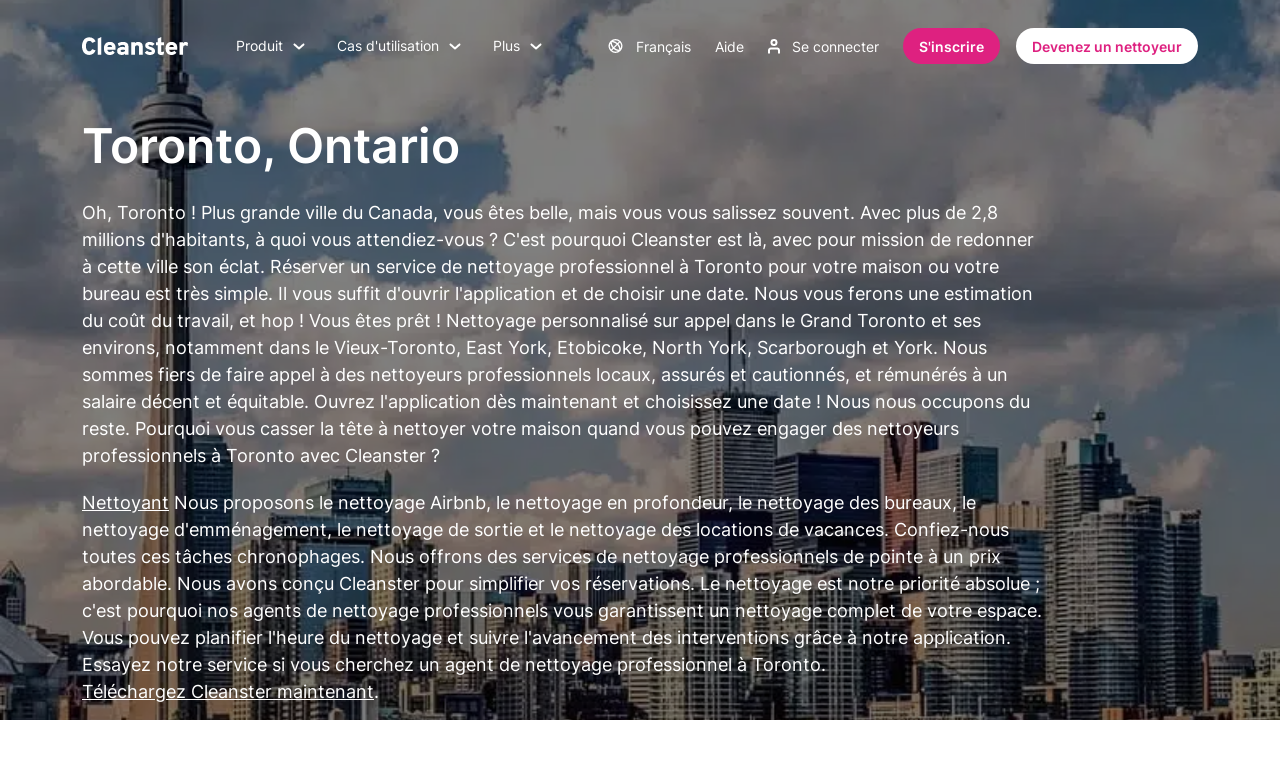

--- FILE ---
content_type: text/html; charset=UTF-8
request_url: https://cleanster.com/fr/ville/toronto/
body_size: 27383
content:
<!DOCTYPE html>
<html lang="fr-FR">
<head><meta charset="UTF-8" /><script>if(navigator.userAgent.match(/MSIE|Internet Explorer/i)||navigator.userAgent.match(/Trident\/7\..*?rv:11/i)){var href=document.location.href;if(!href.match(/[?&]nowprocket/)){if(href.indexOf("?")==-1){if(href.indexOf("#")==-1){document.location.href=href+"?nowprocket=1"}else{document.location.href=href.replace("#","?nowprocket=1#")}}else{if(href.indexOf("#")==-1){document.location.href=href+"&nowprocket=1"}else{document.location.href=href.replace("#","&nowprocket=1#")}}}}</script><script>(()=>{class RocketLazyLoadScripts{constructor(){this.v="2.0.4",this.userEvents=["keydown","keyup","mousedown","mouseup","mousemove","mouseover","mouseout","touchmove","touchstart","touchend","touchcancel","wheel","click","dblclick","input"],this.attributeEvents=["onblur","onclick","oncontextmenu","ondblclick","onfocus","onmousedown","onmouseenter","onmouseleave","onmousemove","onmouseout","onmouseover","onmouseup","onmousewheel","onscroll","onsubmit"]}async t(){this.i(),this.o(),/iP(ad|hone)/.test(navigator.userAgent)&&this.h(),this.u(),this.l(this),this.m(),this.k(this),this.p(this),this._(),await Promise.all([this.R(),this.L()]),this.lastBreath=Date.now(),this.S(this),this.P(),this.D(),this.O(),this.M(),await this.C(this.delayedScripts.normal),await this.C(this.delayedScripts.defer),await this.C(this.delayedScripts.async),await this.T(),await this.F(),await this.j(),await this.A(),window.dispatchEvent(new Event("rocket-allScriptsLoaded")),this.everythingLoaded=!0,this.lastTouchEnd&&await new Promise(t=>setTimeout(t,500-Date.now()+this.lastTouchEnd)),this.I(),this.H(),this.U(),this.W()}i(){this.CSPIssue=sessionStorage.getItem("rocketCSPIssue"),document.addEventListener("securitypolicyviolation",t=>{this.CSPIssue||"script-src-elem"!==t.violatedDirective||"data"!==t.blockedURI||(this.CSPIssue=!0,sessionStorage.setItem("rocketCSPIssue",!0))},{isRocket:!0})}o(){window.addEventListener("pageshow",t=>{this.persisted=t.persisted,this.realWindowLoadedFired=!0},{isRocket:!0}),window.addEventListener("pagehide",()=>{this.onFirstUserAction=null},{isRocket:!0})}h(){let t;function e(e){t=e}window.addEventListener("touchstart",e,{isRocket:!0}),window.addEventListener("touchend",function i(o){o.changedTouches[0]&&t.changedTouches[0]&&Math.abs(o.changedTouches[0].pageX-t.changedTouches[0].pageX)<10&&Math.abs(o.changedTouches[0].pageY-t.changedTouches[0].pageY)<10&&o.timeStamp-t.timeStamp<200&&(window.removeEventListener("touchstart",e,{isRocket:!0}),window.removeEventListener("touchend",i,{isRocket:!0}),"INPUT"===o.target.tagName&&"text"===o.target.type||(o.target.dispatchEvent(new TouchEvent("touchend",{target:o.target,bubbles:!0})),o.target.dispatchEvent(new MouseEvent("mouseover",{target:o.target,bubbles:!0})),o.target.dispatchEvent(new PointerEvent("click",{target:o.target,bubbles:!0,cancelable:!0,detail:1,clientX:o.changedTouches[0].clientX,clientY:o.changedTouches[0].clientY})),event.preventDefault()))},{isRocket:!0})}q(t){this.userActionTriggered||("mousemove"!==t.type||this.firstMousemoveIgnored?"keyup"===t.type||"mouseover"===t.type||"mouseout"===t.type||(this.userActionTriggered=!0,this.onFirstUserAction&&this.onFirstUserAction()):this.firstMousemoveIgnored=!0),"click"===t.type&&t.preventDefault(),t.stopPropagation(),t.stopImmediatePropagation(),"touchstart"===this.lastEvent&&"touchend"===t.type&&(this.lastTouchEnd=Date.now()),"click"===t.type&&(this.lastTouchEnd=0),this.lastEvent=t.type,t.composedPath&&t.composedPath()[0].getRootNode()instanceof ShadowRoot&&(t.rocketTarget=t.composedPath()[0]),this.savedUserEvents.push(t)}u(){this.savedUserEvents=[],this.userEventHandler=this.q.bind(this),this.userEvents.forEach(t=>window.addEventListener(t,this.userEventHandler,{passive:!1,isRocket:!0})),document.addEventListener("visibilitychange",this.userEventHandler,{isRocket:!0})}U(){this.userEvents.forEach(t=>window.removeEventListener(t,this.userEventHandler,{passive:!1,isRocket:!0})),document.removeEventListener("visibilitychange",this.userEventHandler,{isRocket:!0}),this.savedUserEvents.forEach(t=>{(t.rocketTarget||t.target).dispatchEvent(new window[t.constructor.name](t.type,t))})}m(){const t="return false",e=Array.from(this.attributeEvents,t=>"data-rocket-"+t),i="["+this.attributeEvents.join("],[")+"]",o="[data-rocket-"+this.attributeEvents.join("],[data-rocket-")+"]",s=(e,i,o)=>{o&&o!==t&&(e.setAttribute("data-rocket-"+i,o),e["rocket"+i]=new Function("event",o),e.setAttribute(i,t))};new MutationObserver(t=>{for(const n of t)"attributes"===n.type&&(n.attributeName.startsWith("data-rocket-")||this.everythingLoaded?n.attributeName.startsWith("data-rocket-")&&this.everythingLoaded&&this.N(n.target,n.attributeName.substring(12)):s(n.target,n.attributeName,n.target.getAttribute(n.attributeName))),"childList"===n.type&&n.addedNodes.forEach(t=>{if(t.nodeType===Node.ELEMENT_NODE)if(this.everythingLoaded)for(const i of[t,...t.querySelectorAll(o)])for(const t of i.getAttributeNames())e.includes(t)&&this.N(i,t.substring(12));else for(const e of[t,...t.querySelectorAll(i)])for(const t of e.getAttributeNames())this.attributeEvents.includes(t)&&s(e,t,e.getAttribute(t))})}).observe(document,{subtree:!0,childList:!0,attributeFilter:[...this.attributeEvents,...e]})}I(){this.attributeEvents.forEach(t=>{document.querySelectorAll("[data-rocket-"+t+"]").forEach(e=>{this.N(e,t)})})}N(t,e){const i=t.getAttribute("data-rocket-"+e);i&&(t.setAttribute(e,i),t.removeAttribute("data-rocket-"+e))}k(t){Object.defineProperty(HTMLElement.prototype,"onclick",{get(){return this.rocketonclick||null},set(e){this.rocketonclick=e,this.setAttribute(t.everythingLoaded?"onclick":"data-rocket-onclick","this.rocketonclick(event)")}})}S(t){function e(e,i){let o=e[i];e[i]=null,Object.defineProperty(e,i,{get:()=>o,set(s){t.everythingLoaded?o=s:e["rocket"+i]=o=s}})}e(document,"onreadystatechange"),e(window,"onload"),e(window,"onpageshow");try{Object.defineProperty(document,"readyState",{get:()=>t.rocketReadyState,set(e){t.rocketReadyState=e},configurable:!0}),document.readyState="loading"}catch(t){console.log("WPRocket DJE readyState conflict, bypassing")}}l(t){this.originalAddEventListener=EventTarget.prototype.addEventListener,this.originalRemoveEventListener=EventTarget.prototype.removeEventListener,this.savedEventListeners=[],EventTarget.prototype.addEventListener=function(e,i,o){o&&o.isRocket||!t.B(e,this)&&!t.userEvents.includes(e)||t.B(e,this)&&!t.userActionTriggered||e.startsWith("rocket-")||t.everythingLoaded?t.originalAddEventListener.call(this,e,i,o):(t.savedEventListeners.push({target:this,remove:!1,type:e,func:i,options:o}),"mouseenter"!==e&&"mouseleave"!==e||t.originalAddEventListener.call(this,e,t.savedUserEvents.push,o))},EventTarget.prototype.removeEventListener=function(e,i,o){o&&o.isRocket||!t.B(e,this)&&!t.userEvents.includes(e)||t.B(e,this)&&!t.userActionTriggered||e.startsWith("rocket-")||t.everythingLoaded?t.originalRemoveEventListener.call(this,e,i,o):t.savedEventListeners.push({target:this,remove:!0,type:e,func:i,options:o})}}J(t,e){this.savedEventListeners=this.savedEventListeners.filter(i=>{let o=i.type,s=i.target||window;return e!==o||t!==s||(this.B(o,s)&&(i.type="rocket-"+o),this.$(i),!1)})}H(){EventTarget.prototype.addEventListener=this.originalAddEventListener,EventTarget.prototype.removeEventListener=this.originalRemoveEventListener,this.savedEventListeners.forEach(t=>this.$(t))}$(t){t.remove?this.originalRemoveEventListener.call(t.target,t.type,t.func,t.options):this.originalAddEventListener.call(t.target,t.type,t.func,t.options)}p(t){let e;function i(e){return t.everythingLoaded?e:e.split(" ").map(t=>"load"===t||t.startsWith("load.")?"rocket-jquery-load":t).join(" ")}function o(o){function s(e){const s=o.fn[e];o.fn[e]=o.fn.init.prototype[e]=function(){return this[0]===window&&t.userActionTriggered&&("string"==typeof arguments[0]||arguments[0]instanceof String?arguments[0]=i(arguments[0]):"object"==typeof arguments[0]&&Object.keys(arguments[0]).forEach(t=>{const e=arguments[0][t];delete arguments[0][t],arguments[0][i(t)]=e})),s.apply(this,arguments),this}}if(o&&o.fn&&!t.allJQueries.includes(o)){const e={DOMContentLoaded:[],"rocket-DOMContentLoaded":[]};for(const t in e)document.addEventListener(t,()=>{e[t].forEach(t=>t())},{isRocket:!0});o.fn.ready=o.fn.init.prototype.ready=function(i){function s(){parseInt(o.fn.jquery)>2?setTimeout(()=>i.bind(document)(o)):i.bind(document)(o)}return"function"==typeof i&&(t.realDomReadyFired?!t.userActionTriggered||t.fauxDomReadyFired?s():e["rocket-DOMContentLoaded"].push(s):e.DOMContentLoaded.push(s)),o([])},s("on"),s("one"),s("off"),t.allJQueries.push(o)}e=o}t.allJQueries=[],o(window.jQuery),Object.defineProperty(window,"jQuery",{get:()=>e,set(t){o(t)}})}P(){const t=new Map;document.write=document.writeln=function(e){const i=document.currentScript,o=document.createRange(),s=i.parentElement;let n=t.get(i);void 0===n&&(n=i.nextSibling,t.set(i,n));const c=document.createDocumentFragment();o.setStart(c,0),c.appendChild(o.createContextualFragment(e)),s.insertBefore(c,n)}}async R(){return new Promise(t=>{this.userActionTriggered?t():this.onFirstUserAction=t})}async L(){return new Promise(t=>{document.addEventListener("DOMContentLoaded",()=>{this.realDomReadyFired=!0,t()},{isRocket:!0})})}async j(){return this.realWindowLoadedFired?Promise.resolve():new Promise(t=>{window.addEventListener("load",t,{isRocket:!0})})}M(){this.pendingScripts=[];this.scriptsMutationObserver=new MutationObserver(t=>{for(const e of t)e.addedNodes.forEach(t=>{"SCRIPT"!==t.tagName||t.noModule||t.isWPRocket||this.pendingScripts.push({script:t,promise:new Promise(e=>{const i=()=>{const i=this.pendingScripts.findIndex(e=>e.script===t);i>=0&&this.pendingScripts.splice(i,1),e()};t.addEventListener("load",i,{isRocket:!0}),t.addEventListener("error",i,{isRocket:!0}),setTimeout(i,1e3)})})})}),this.scriptsMutationObserver.observe(document,{childList:!0,subtree:!0})}async F(){await this.X(),this.pendingScripts.length?(await this.pendingScripts[0].promise,await this.F()):this.scriptsMutationObserver.disconnect()}D(){this.delayedScripts={normal:[],async:[],defer:[]},document.querySelectorAll("script[type$=rocketlazyloadscript]").forEach(t=>{t.hasAttribute("data-rocket-src")?t.hasAttribute("async")&&!1!==t.async?this.delayedScripts.async.push(t):t.hasAttribute("defer")&&!1!==t.defer||"module"===t.getAttribute("data-rocket-type")?this.delayedScripts.defer.push(t):this.delayedScripts.normal.push(t):this.delayedScripts.normal.push(t)})}async _(){await this.L();let t=[];document.querySelectorAll("script[type$=rocketlazyloadscript][data-rocket-src]").forEach(e=>{let i=e.getAttribute("data-rocket-src");if(i&&!i.startsWith("data:")){i.startsWith("//")&&(i=location.protocol+i);try{const o=new URL(i).origin;o!==location.origin&&t.push({src:o,crossOrigin:e.crossOrigin||"module"===e.getAttribute("data-rocket-type")})}catch(t){}}}),t=[...new Map(t.map(t=>[JSON.stringify(t),t])).values()],this.Y(t,"preconnect")}async G(t){if(await this.K(),!0!==t.noModule||!("noModule"in HTMLScriptElement.prototype))return new Promise(e=>{let i;function o(){(i||t).setAttribute("data-rocket-status","executed"),e()}try{if(navigator.userAgent.includes("Firefox/")||""===navigator.vendor||this.CSPIssue)i=document.createElement("script"),[...t.attributes].forEach(t=>{let e=t.nodeName;"type"!==e&&("data-rocket-type"===e&&(e="type"),"data-rocket-src"===e&&(e="src"),i.setAttribute(e,t.nodeValue))}),t.text&&(i.text=t.text),t.nonce&&(i.nonce=t.nonce),i.hasAttribute("src")?(i.addEventListener("load",o,{isRocket:!0}),i.addEventListener("error",()=>{i.setAttribute("data-rocket-status","failed-network"),e()},{isRocket:!0}),setTimeout(()=>{i.isConnected||e()},1)):(i.text=t.text,o()),i.isWPRocket=!0,t.parentNode.replaceChild(i,t);else{const i=t.getAttribute("data-rocket-type"),s=t.getAttribute("data-rocket-src");i?(t.type=i,t.removeAttribute("data-rocket-type")):t.removeAttribute("type"),t.addEventListener("load",o,{isRocket:!0}),t.addEventListener("error",i=>{this.CSPIssue&&i.target.src.startsWith("data:")?(console.log("WPRocket: CSP fallback activated"),t.removeAttribute("src"),this.G(t).then(e)):(t.setAttribute("data-rocket-status","failed-network"),e())},{isRocket:!0}),s?(t.fetchPriority="high",t.removeAttribute("data-rocket-src"),t.src=s):t.src="data:text/javascript;base64,"+window.btoa(unescape(encodeURIComponent(t.text)))}}catch(i){t.setAttribute("data-rocket-status","failed-transform"),e()}});t.setAttribute("data-rocket-status","skipped")}async C(t){const e=t.shift();return e?(e.isConnected&&await this.G(e),this.C(t)):Promise.resolve()}O(){this.Y([...this.delayedScripts.normal,...this.delayedScripts.defer,...this.delayedScripts.async],"preload")}Y(t,e){this.trash=this.trash||[];let i=!0;var o=document.createDocumentFragment();t.forEach(t=>{const s=t.getAttribute&&t.getAttribute("data-rocket-src")||t.src;if(s&&!s.startsWith("data:")){const n=document.createElement("link");n.href=s,n.rel=e,"preconnect"!==e&&(n.as="script",n.fetchPriority=i?"high":"low"),t.getAttribute&&"module"===t.getAttribute("data-rocket-type")&&(n.crossOrigin=!0),t.crossOrigin&&(n.crossOrigin=t.crossOrigin),t.integrity&&(n.integrity=t.integrity),t.nonce&&(n.nonce=t.nonce),o.appendChild(n),this.trash.push(n),i=!1}}),document.head.appendChild(o)}W(){this.trash.forEach(t=>t.remove())}async T(){try{document.readyState="interactive"}catch(t){}this.fauxDomReadyFired=!0;try{await this.K(),this.J(document,"readystatechange"),document.dispatchEvent(new Event("rocket-readystatechange")),await this.K(),document.rocketonreadystatechange&&document.rocketonreadystatechange(),await this.K(),this.J(document,"DOMContentLoaded"),document.dispatchEvent(new Event("rocket-DOMContentLoaded")),await this.K(),this.J(window,"DOMContentLoaded"),window.dispatchEvent(new Event("rocket-DOMContentLoaded"))}catch(t){console.error(t)}}async A(){try{document.readyState="complete"}catch(t){}try{await this.K(),this.J(document,"readystatechange"),document.dispatchEvent(new Event("rocket-readystatechange")),await this.K(),document.rocketonreadystatechange&&document.rocketonreadystatechange(),await this.K(),this.J(window,"load"),window.dispatchEvent(new Event("rocket-load")),await this.K(),window.rocketonload&&window.rocketonload(),await this.K(),this.allJQueries.forEach(t=>t(window).trigger("rocket-jquery-load")),await this.K(),this.J(window,"pageshow");const t=new Event("rocket-pageshow");t.persisted=this.persisted,window.dispatchEvent(t),await this.K(),window.rocketonpageshow&&window.rocketonpageshow({persisted:this.persisted})}catch(t){console.error(t)}}async K(){Date.now()-this.lastBreath>45&&(await this.X(),this.lastBreath=Date.now())}async X(){return document.hidden?new Promise(t=>setTimeout(t)):new Promise(t=>requestAnimationFrame(t))}B(t,e){return e===document&&"readystatechange"===t||(e===document&&"DOMContentLoaded"===t||(e===window&&"DOMContentLoaded"===t||(e===window&&"load"===t||e===window&&"pageshow"===t)))}static run(){(new RocketLazyLoadScripts).t()}}RocketLazyLoadScripts.run()})();</script>
	
	<meta name="viewport" content="width=device-width, initial-scale=1, maximum-scale=2">
	<link rel="profile" href="https://gmpg.org/xfn/11" />
	<meta name='robots' content='index, follow, max-image-preview:large, max-snippet:-1, max-video-preview:-1' />
<link rel="canonical" href="https://cleanster.com/fr/city/toronto/">
	<!-- This site is optimized with the Yoast SEO Premium plugin v26.5 (Yoast SEO v26.8) - https://yoast.com/product/yoast-seo-premium-wordpress/ -->
	<title>Cleanster App pour les meilleurs services de nettoyage professionnels à Toronto, ON.</title>
	<meta name="description" content="Trouvez des services professionnels de nettoyage Airbnb, de maison, de bureau, de maison, de location de vacances, d&#039;emménagement et de nettoyage en profondeur à Toronto, ON - Cleanster App" />
	<link rel="canonical" href="https://cleanster.com/fr/ville/toronto/" />
	<meta property="og:locale" content="fr_FR" />
	<meta property="og:type" content="article" />
	<meta property="og:title" content="Cleanster App pour les meilleurs services de nettoyage professionnels à Toronto, ON." />
	<meta property="og:description" content="Trouvez des services professionnels de nettoyage Airbnb, de maison, de bureau, de maison, de location de vacances, d&#039;emménagement et de nettoyage en profondeur à Toronto, ON - Cleanster App" />
	<meta property="og:url" content="https://cleanster.com/fr/ville/toronto/" />
	<meta property="og:site_name" content="Cleanster | Services de nettoyage et de ménage près de chez vous" />
	<meta property="article:publisher" content="https://www.facebook.com/cleansterhq" />
	<meta property="article:modified_time" content="2025-02-16T18:05:37+00:00" />
	<meta property="og:image" content="https://cleanster.com/wp-content/uploads/2021/12/ic-city@2x.jpg" />
	<meta property="og:image:width" content="792" />
	<meta property="og:image:height" content="848" />
	<meta property="og:image:type" content="image/jpeg" />
	<meta name="twitter:card" content="summary_large_image" />
	<meta name="twitter:site" content="@cleansterhq" />
	<meta name="twitter:label1" content="Durée de lecture estimée" />
	<meta name="twitter:data1" content="2 minutes" />
	<script type="application/ld+json" class="yoast-schema-graph">{
    "@context": "https:\/\/schema.org",
    "@graph": [
        {
            "@type": "WebPage",
            "@id": "https:\/\/cleanster.com\/city\/toronto\/",
            "url": "https:\/\/cleanster.com\/city\/toronto\/",
            "name": "Cleanster App pour les meilleurs services de nettoyage professionnels \u00e0 Toronto, ON.",
            "isPartOf": {
                "@id": "https:\/\/cleanster.com\/#website"
            },
            "primaryImageOfPage": {
                "@id": "https:\/\/cleanster.com\/city\/toronto\/#primaryimage"
            },
            "image": {
                "@id": "https:\/\/cleanster.com\/city\/toronto\/#primaryimage"
            },
            "thumbnailUrl": "https:\/\/cleanster.com\/wp-content\/uploads\/2021\/12\/ic-city@2x.jpg",
            "datePublished": "2021-12-14T14:19:51+00:00",
            "dateModified": "2025-02-16T18:05:37+00:00",
            "description": "Trouvez des services professionnels de nettoyage Airbnb, de maison, de bureau, de maison, de location de vacances, d&#039;emm\u00e9nagement et de nettoyage en profondeur \u00e0 Toronto, ON - Cleanster App",
            "inLanguage": "fr-FR",
            "potentialAction": [
                {
                    "@type": "ReadAction",
                    "target": [
                        "https:\/\/cleanster.com\/city\/toronto\/"
                    ]
                }
            ]
        },
        {
            "@type": "ImageObject",
            "inLanguage": "fr-FR",
            "@id": "https:\/\/cleanster.com\/city\/toronto\/#primaryimage",
            "url": "https:\/\/cleanster.com\/wp-content\/uploads\/2021\/12\/ic-city@2x.jpg",
            "contentUrl": "https:\/\/cleanster.com\/wp-content\/uploads\/2021\/12\/ic-city@2x.jpg",
            "width": 792,
            "height": 848
        },
        {
            "@type": "WebSite",
            "@id": "https:\/\/cleanster.com\/#website",
            "url": "https:\/\/cleanster.com\/",
            "name": "Cleanster | Services de nettoyage et de m\u00e9nage pr\u00e8s de chez vous",
            "description": "Trouvez et r\u00e9servez instantan\u00e9ment des services de nettoyage de confiance pour vos maisons, appartements, Airbnb et bureaux. Cleanster propose des services de m\u00e9nage, d&#039;entretien m\u00e9nager et de nettoyage commercial abordables pr\u00e8s de chez vous.",
            "publisher": {
                "@id": "https:\/\/cleanster.com\/#organization"
            },
            "alternateName": "Cleanster | Cleaning, Maid & Housekeeping Services for Everyone",
            "potentialAction": [
                {
                    "@type": "SearchAction",
                    "target": {
                        "@type": "EntryPoint",
                        "urlTemplate": "https:\/\/cleanster.com\/?s={search_term_string}"
                    },
                    "query-input": {
                        "@type": "PropertyValueSpecification",
                        "valueRequired": true,
                        "valueName": "search_term_string"
                    }
                }
            ],
            "inLanguage": "fr-FR"
        },
        {
            "@type": "Organization",
            "@id": "https:\/\/cleanster.com\/#organization",
            "name": "Nettoyant",
            "alternateName": "Cleanster.com",
            "url": "https:\/\/cleanster.com\/",
            "logo": {
                "@type": "ImageObject",
                "inLanguage": "fr-FR",
                "@id": "https:\/\/cleanster.com\/#\/schema\/logo\/image\/",
                "url": "https:\/\/cleanster.com\/wp-content\/uploads\/2025\/06\/Cleanster-Logo-1.svg",
                "contentUrl": "https:\/\/cleanster.com\/wp-content\/uploads\/2025\/06\/Cleanster-Logo-1.svg",
                "width": 1,
                "height": 1,
                "caption": "Cleanster"
            },
            "image": {
                "@id": "https:\/\/cleanster.com\/#\/schema\/logo\/image\/"
            },
            "sameAs": [
                "https:\/\/www.facebook.com\/cleansterhq",
                "https:\/\/x.com\/cleansterhq",
                "https:\/\/www.linkedin.com\/company\/cleansterhq",
                "https:\/\/www.instagram.com\/cleansterhq",
                "https:\/\/vm.tiktok.com\/ZM8vHmcuo\/",
                "https:\/\/www.clubhouse.com\/club\/cleanstercom"
            ],
            "description": "Cleanster est une plateforme de services de nettoyage optimis\u00e9e par l&#039;IA qui met en relation les h\u00f4tes Airbnb, les gestionnaires immobiliers et les clients commerciaux avec des agents de nettoyage qualifi\u00e9s et \u00e0 la demande. Nous proposons des services de nettoyage d&#039;appartements, de maisons, de logements Airbnb, de locaux commerciaux et de conciergerie. Avec un r\u00e9seau de plus de 100\u00a0000 professionnels aux \u00c9tats-Unis, au Canada et au Royaume-Uni, Cleanster offre un nettoyage rapide, fiable et technologique \u00e0 grande \u00e9chelle.",
            "email": "support@cleanster.com",
            "telephone": "+1 (888) 788-2445",
            "legalName": "Cleanster, Inc.",
            "foundingDate": "2019-05-06",
            "duns": "118328526",
            "naics": "541511",
            "numberOfEmployees": {
                "@type": "QuantitativeValue",
                "minValue": "11",
                "maxValue": "50"
            }
        }
    ]
}</script>
	<!-- / Yoast SEO Premium plugin. -->



<link rel="alternate" type="application/rss+xml" title="Cleanster | Cleaning &amp; Maid Services Near You &raquo; Flux" href="https://cleanster.com/fr/feed/" />
<link rel="alternate" type="application/rss+xml" title="Cleanster | Cleaning &amp; Maid Services Near You &raquo; Flux des commentaires" href="https://cleanster.com/fr/comments/feed/" />
<link rel="alternate" title="oEmbed (JSON)" type="application/json+oembed" href="https://cleanster.com/fr/wp-json/oembed/1.0/embed?url=https%3A%2F%2Fcleanster.com%2Ffr%2Fville%2Ftoronto%2F" />
<link rel="alternate" title="oEmbed (XML)" type="text/xml+oembed" href="https://cleanster.com/fr/wp-json/oembed/1.0/embed?url=https%3A%2F%2Fcleanster.com%2Ffr%2Fville%2Ftoronto%2F&#038;format=xml" />
<style id='wp-img-auto-sizes-contain-inline-css'>
img:is([sizes=auto i],[sizes^="auto," i]){contain-intrinsic-size:3000px 1500px}
/*# sourceURL=wp-img-auto-sizes-contain-inline-css */
</style>
<style id='wp-emoji-styles-inline-css'>

	img.wp-smiley, img.emoji {
		display: inline !important;
		border: none !important;
		box-shadow: none !important;
		height: 1em !important;
		width: 1em !important;
		margin: 0 0.07em !important;
		vertical-align: -0.1em !important;
		background: none !important;
		padding: 0 !important;
	}
/*# sourceURL=wp-emoji-styles-inline-css */
</style>
<style id='wp-block-library-inline-css'>
:root{--wp-block-synced-color:#7a00df;--wp-block-synced-color--rgb:122,0,223;--wp-bound-block-color:var(--wp-block-synced-color);--wp-editor-canvas-background:#ddd;--wp-admin-theme-color:#007cba;--wp-admin-theme-color--rgb:0,124,186;--wp-admin-theme-color-darker-10:#006ba1;--wp-admin-theme-color-darker-10--rgb:0,107,160.5;--wp-admin-theme-color-darker-20:#005a87;--wp-admin-theme-color-darker-20--rgb:0,90,135;--wp-admin-border-width-focus:2px}@media (min-resolution:192dpi){:root{--wp-admin-border-width-focus:1.5px}}.wp-element-button{cursor:pointer}:root .has-very-light-gray-background-color{background-color:#eee}:root .has-very-dark-gray-background-color{background-color:#313131}:root .has-very-light-gray-color{color:#eee}:root .has-very-dark-gray-color{color:#313131}:root .has-vivid-green-cyan-to-vivid-cyan-blue-gradient-background{background:linear-gradient(135deg,#00d084,#0693e3)}:root .has-purple-crush-gradient-background{background:linear-gradient(135deg,#34e2e4,#4721fb 50%,#ab1dfe)}:root .has-hazy-dawn-gradient-background{background:linear-gradient(135deg,#faaca8,#dad0ec)}:root .has-subdued-olive-gradient-background{background:linear-gradient(135deg,#fafae1,#67a671)}:root .has-atomic-cream-gradient-background{background:linear-gradient(135deg,#fdd79a,#004a59)}:root .has-nightshade-gradient-background{background:linear-gradient(135deg,#330968,#31cdcf)}:root .has-midnight-gradient-background{background:linear-gradient(135deg,#020381,#2874fc)}:root{--wp--preset--font-size--normal:16px;--wp--preset--font-size--huge:42px}.has-regular-font-size{font-size:1em}.has-larger-font-size{font-size:2.625em}.has-normal-font-size{font-size:var(--wp--preset--font-size--normal)}.has-huge-font-size{font-size:var(--wp--preset--font-size--huge)}.has-text-align-center{text-align:center}.has-text-align-left{text-align:left}.has-text-align-right{text-align:right}.has-fit-text{white-space:nowrap!important}#end-resizable-editor-section{display:none}.aligncenter{clear:both}.items-justified-left{justify-content:flex-start}.items-justified-center{justify-content:center}.items-justified-right{justify-content:flex-end}.items-justified-space-between{justify-content:space-between}.screen-reader-text{border:0;clip-path:inset(50%);height:1px;margin:-1px;overflow:hidden;padding:0;position:absolute;width:1px;word-wrap:normal!important}.screen-reader-text:focus{background-color:#ddd;clip-path:none;color:#444;display:block;font-size:1em;height:auto;left:5px;line-height:normal;padding:15px 23px 14px;text-decoration:none;top:5px;width:auto;z-index:100000}html :where(.has-border-color){border-style:solid}html :where([style*=border-top-color]){border-top-style:solid}html :where([style*=border-right-color]){border-right-style:solid}html :where([style*=border-bottom-color]){border-bottom-style:solid}html :where([style*=border-left-color]){border-left-style:solid}html :where([style*=border-width]){border-style:solid}html :where([style*=border-top-width]){border-top-style:solid}html :where([style*=border-right-width]){border-right-style:solid}html :where([style*=border-bottom-width]){border-bottom-style:solid}html :where([style*=border-left-width]){border-left-style:solid}html :where(img[class*=wp-image-]){height:auto;max-width:100%}:where(figure){margin:0 0 1em}html :where(.is-position-sticky){--wp-admin--admin-bar--position-offset:var(--wp-admin--admin-bar--height,0px)}@media screen and (max-width:600px){html :where(.is-position-sticky){--wp-admin--admin-bar--position-offset:0px}}

/*# sourceURL=wp-block-library-inline-css */
</style><style id='wp-block-paragraph-inline-css'>
.is-small-text{font-size:.875em}.is-regular-text{font-size:1em}.is-large-text{font-size:2.25em}.is-larger-text{font-size:3em}.has-drop-cap:not(:focus):first-letter{float:left;font-size:8.4em;font-style:normal;font-weight:100;line-height:.68;margin:.05em .1em 0 0;text-transform:uppercase}body.rtl .has-drop-cap:not(:focus):first-letter{float:none;margin-left:.1em}p.has-drop-cap.has-background{overflow:hidden}:root :where(p.has-background){padding:1.25em 2.375em}:where(p.has-text-color:not(.has-link-color)) a{color:inherit}p.has-text-align-left[style*="writing-mode:vertical-lr"],p.has-text-align-right[style*="writing-mode:vertical-rl"]{rotate:180deg}
/*# sourceURL=https://cleanster.com/wp-includes/blocks/paragraph/style.min.css */
</style>
<style id='global-styles-inline-css'>
:root{--wp--preset--aspect-ratio--square: 1;--wp--preset--aspect-ratio--4-3: 4/3;--wp--preset--aspect-ratio--3-4: 3/4;--wp--preset--aspect-ratio--3-2: 3/2;--wp--preset--aspect-ratio--2-3: 2/3;--wp--preset--aspect-ratio--16-9: 16/9;--wp--preset--aspect-ratio--9-16: 9/16;--wp--preset--color--black: #000000;--wp--preset--color--cyan-bluish-gray: #abb8c3;--wp--preset--color--white: #ffffff;--wp--preset--color--pale-pink: #f78da7;--wp--preset--color--vivid-red: #cf2e2e;--wp--preset--color--luminous-vivid-orange: #ff6900;--wp--preset--color--luminous-vivid-amber: #fcb900;--wp--preset--color--light-green-cyan: #7bdcb5;--wp--preset--color--vivid-green-cyan: #00d084;--wp--preset--color--pale-cyan-blue: #8ed1fc;--wp--preset--color--vivid-cyan-blue: #0693e3;--wp--preset--color--vivid-purple: #9b51e0;--wp--preset--gradient--vivid-cyan-blue-to-vivid-purple: linear-gradient(135deg,rgb(6,147,227) 0%,rgb(155,81,224) 100%);--wp--preset--gradient--light-green-cyan-to-vivid-green-cyan: linear-gradient(135deg,rgb(122,220,180) 0%,rgb(0,208,130) 100%);--wp--preset--gradient--luminous-vivid-amber-to-luminous-vivid-orange: linear-gradient(135deg,rgb(252,185,0) 0%,rgb(255,105,0) 100%);--wp--preset--gradient--luminous-vivid-orange-to-vivid-red: linear-gradient(135deg,rgb(255,105,0) 0%,rgb(207,46,46) 100%);--wp--preset--gradient--very-light-gray-to-cyan-bluish-gray: linear-gradient(135deg,rgb(238,238,238) 0%,rgb(169,184,195) 100%);--wp--preset--gradient--cool-to-warm-spectrum: linear-gradient(135deg,rgb(74,234,220) 0%,rgb(151,120,209) 20%,rgb(207,42,186) 40%,rgb(238,44,130) 60%,rgb(251,105,98) 80%,rgb(254,248,76) 100%);--wp--preset--gradient--blush-light-purple: linear-gradient(135deg,rgb(255,206,236) 0%,rgb(152,150,240) 100%);--wp--preset--gradient--blush-bordeaux: linear-gradient(135deg,rgb(254,205,165) 0%,rgb(254,45,45) 50%,rgb(107,0,62) 100%);--wp--preset--gradient--luminous-dusk: linear-gradient(135deg,rgb(255,203,112) 0%,rgb(199,81,192) 50%,rgb(65,88,208) 100%);--wp--preset--gradient--pale-ocean: linear-gradient(135deg,rgb(255,245,203) 0%,rgb(182,227,212) 50%,rgb(51,167,181) 100%);--wp--preset--gradient--electric-grass: linear-gradient(135deg,rgb(202,248,128) 0%,rgb(113,206,126) 100%);--wp--preset--gradient--midnight: linear-gradient(135deg,rgb(2,3,129) 0%,rgb(40,116,252) 100%);--wp--preset--font-size--small: 13px;--wp--preset--font-size--medium: 20px;--wp--preset--font-size--large: 36px;--wp--preset--font-size--x-large: 42px;--wp--preset--spacing--20: 0.44rem;--wp--preset--spacing--30: 0.67rem;--wp--preset--spacing--40: 1rem;--wp--preset--spacing--50: 1.5rem;--wp--preset--spacing--60: 2.25rem;--wp--preset--spacing--70: 3.38rem;--wp--preset--spacing--80: 5.06rem;--wp--preset--shadow--natural: 6px 6px 9px rgba(0, 0, 0, 0.2);--wp--preset--shadow--deep: 12px 12px 50px rgba(0, 0, 0, 0.4);--wp--preset--shadow--sharp: 6px 6px 0px rgba(0, 0, 0, 0.2);--wp--preset--shadow--outlined: 6px 6px 0px -3px rgb(255, 255, 255), 6px 6px rgb(0, 0, 0);--wp--preset--shadow--crisp: 6px 6px 0px rgb(0, 0, 0);}:where(.is-layout-flex){gap: 0.5em;}:where(.is-layout-grid){gap: 0.5em;}body .is-layout-flex{display: flex;}.is-layout-flex{flex-wrap: wrap;align-items: center;}.is-layout-flex > :is(*, div){margin: 0;}body .is-layout-grid{display: grid;}.is-layout-grid > :is(*, div){margin: 0;}:where(.wp-block-columns.is-layout-flex){gap: 2em;}:where(.wp-block-columns.is-layout-grid){gap: 2em;}:where(.wp-block-post-template.is-layout-flex){gap: 1.25em;}:where(.wp-block-post-template.is-layout-grid){gap: 1.25em;}.has-black-color{color: var(--wp--preset--color--black) !important;}.has-cyan-bluish-gray-color{color: var(--wp--preset--color--cyan-bluish-gray) !important;}.has-white-color{color: var(--wp--preset--color--white) !important;}.has-pale-pink-color{color: var(--wp--preset--color--pale-pink) !important;}.has-vivid-red-color{color: var(--wp--preset--color--vivid-red) !important;}.has-luminous-vivid-orange-color{color: var(--wp--preset--color--luminous-vivid-orange) !important;}.has-luminous-vivid-amber-color{color: var(--wp--preset--color--luminous-vivid-amber) !important;}.has-light-green-cyan-color{color: var(--wp--preset--color--light-green-cyan) !important;}.has-vivid-green-cyan-color{color: var(--wp--preset--color--vivid-green-cyan) !important;}.has-pale-cyan-blue-color{color: var(--wp--preset--color--pale-cyan-blue) !important;}.has-vivid-cyan-blue-color{color: var(--wp--preset--color--vivid-cyan-blue) !important;}.has-vivid-purple-color{color: var(--wp--preset--color--vivid-purple) !important;}.has-black-background-color{background-color: var(--wp--preset--color--black) !important;}.has-cyan-bluish-gray-background-color{background-color: var(--wp--preset--color--cyan-bluish-gray) !important;}.has-white-background-color{background-color: var(--wp--preset--color--white) !important;}.has-pale-pink-background-color{background-color: var(--wp--preset--color--pale-pink) !important;}.has-vivid-red-background-color{background-color: var(--wp--preset--color--vivid-red) !important;}.has-luminous-vivid-orange-background-color{background-color: var(--wp--preset--color--luminous-vivid-orange) !important;}.has-luminous-vivid-amber-background-color{background-color: var(--wp--preset--color--luminous-vivid-amber) !important;}.has-light-green-cyan-background-color{background-color: var(--wp--preset--color--light-green-cyan) !important;}.has-vivid-green-cyan-background-color{background-color: var(--wp--preset--color--vivid-green-cyan) !important;}.has-pale-cyan-blue-background-color{background-color: var(--wp--preset--color--pale-cyan-blue) !important;}.has-vivid-cyan-blue-background-color{background-color: var(--wp--preset--color--vivid-cyan-blue) !important;}.has-vivid-purple-background-color{background-color: var(--wp--preset--color--vivid-purple) !important;}.has-black-border-color{border-color: var(--wp--preset--color--black) !important;}.has-cyan-bluish-gray-border-color{border-color: var(--wp--preset--color--cyan-bluish-gray) !important;}.has-white-border-color{border-color: var(--wp--preset--color--white) !important;}.has-pale-pink-border-color{border-color: var(--wp--preset--color--pale-pink) !important;}.has-vivid-red-border-color{border-color: var(--wp--preset--color--vivid-red) !important;}.has-luminous-vivid-orange-border-color{border-color: var(--wp--preset--color--luminous-vivid-orange) !important;}.has-luminous-vivid-amber-border-color{border-color: var(--wp--preset--color--luminous-vivid-amber) !important;}.has-light-green-cyan-border-color{border-color: var(--wp--preset--color--light-green-cyan) !important;}.has-vivid-green-cyan-border-color{border-color: var(--wp--preset--color--vivid-green-cyan) !important;}.has-pale-cyan-blue-border-color{border-color: var(--wp--preset--color--pale-cyan-blue) !important;}.has-vivid-cyan-blue-border-color{border-color: var(--wp--preset--color--vivid-cyan-blue) !important;}.has-vivid-purple-border-color{border-color: var(--wp--preset--color--vivid-purple) !important;}.has-vivid-cyan-blue-to-vivid-purple-gradient-background{background: var(--wp--preset--gradient--vivid-cyan-blue-to-vivid-purple) !important;}.has-light-green-cyan-to-vivid-green-cyan-gradient-background{background: var(--wp--preset--gradient--light-green-cyan-to-vivid-green-cyan) !important;}.has-luminous-vivid-amber-to-luminous-vivid-orange-gradient-background{background: var(--wp--preset--gradient--luminous-vivid-amber-to-luminous-vivid-orange) !important;}.has-luminous-vivid-orange-to-vivid-red-gradient-background{background: var(--wp--preset--gradient--luminous-vivid-orange-to-vivid-red) !important;}.has-very-light-gray-to-cyan-bluish-gray-gradient-background{background: var(--wp--preset--gradient--very-light-gray-to-cyan-bluish-gray) !important;}.has-cool-to-warm-spectrum-gradient-background{background: var(--wp--preset--gradient--cool-to-warm-spectrum) !important;}.has-blush-light-purple-gradient-background{background: var(--wp--preset--gradient--blush-light-purple) !important;}.has-blush-bordeaux-gradient-background{background: var(--wp--preset--gradient--blush-bordeaux) !important;}.has-luminous-dusk-gradient-background{background: var(--wp--preset--gradient--luminous-dusk) !important;}.has-pale-ocean-gradient-background{background: var(--wp--preset--gradient--pale-ocean) !important;}.has-electric-grass-gradient-background{background: var(--wp--preset--gradient--electric-grass) !important;}.has-midnight-gradient-background{background: var(--wp--preset--gradient--midnight) !important;}.has-small-font-size{font-size: var(--wp--preset--font-size--small) !important;}.has-medium-font-size{font-size: var(--wp--preset--font-size--medium) !important;}.has-large-font-size{font-size: var(--wp--preset--font-size--large) !important;}.has-x-large-font-size{font-size: var(--wp--preset--font-size--x-large) !important;}
/*# sourceURL=global-styles-inline-css */
</style>

<style id='classic-theme-styles-inline-css'>
/*! This file is auto-generated */
.wp-block-button__link{color:#fff;background-color:#32373c;border-radius:9999px;box-shadow:none;text-decoration:none;padding:calc(.667em + 2px) calc(1.333em + 2px);font-size:1.125em}.wp-block-file__button{background:#32373c;color:#fff;text-decoration:none}
/*# sourceURL=/wp-includes/css/classic-themes.min.css */
</style>
<link data-minify="1" rel='stylesheet' id='wpda_wpdp_public-css' href='https://cleanster.com/wp-content/cache/min/1/wp-content/plugins/wp-data-access/assets/css/wpda_public.css?ver=1760037937' media='all' />
<link data-minify="1" rel='stylesheet' id='s1-rc-style-css' href='https://cleanster.com/wp-content/cache/min/1/wp-content/plugins/responsive-columns/blocks/style.css?ver=1760037937' media='all' />
<link data-minify="1" rel='stylesheet' id='trp-popup-style-css' href='https://cleanster.com/wp-content/cache/min/1/wp-content/plugins/translatepress-developer/add-ons-pro/automatic-language-detection/assets/css/trp-popup.css?ver=1760037937' media='all' />
<link data-minify="1" rel='stylesheet' id='bootstrap-grid-css' href='https://cleanster.com/wp-content/cache/min/1/wp-content/themes/cleanstercom/app/assets/css/bootstrap-grid.css?ver=1760037937' media='all' />
<link data-minify="1" rel='stylesheet' id='cleanster-custom-css' href='https://cleanster.com/wp-content/cache/min/1/wp-content/themes/cleanstercom/app/assets/css/style.css?ver=1760037937' media='all' />
<link data-minify="1" rel='stylesheet' id='cleanster-cities-css' href='https://cleanster.com/wp-content/cache/min/1/wp-content/themes/cleanstercom/app/assets/css/pages/cities.css?ver=1760038090' media='all' />
<link rel='stylesheet' id='style-css' href='https://cleanster.com/wp-content/themes/cleanstercom/style.css?ver=2.0' media='all' />
<link data-minify="1" rel='stylesheet' id='trp-language-switcher-v2-css' href='https://cleanster.com/wp-content/cache/min/1/wp-content/plugins/translatepress-multilingual/assets/css/trp-language-switcher-v2.css?ver=1760037938' media='all' />
<script type="rocketlazyloadscript" data-rocket-src="https://cleanster.com/wp-content/plugins/integrate-posthog-web-analytics/assets/js/posthog-min.js?ver=1.1.3" id="integrate-phwa-js" data-rocket-defer defer></script>
<script type="rocketlazyloadscript" id="integrate-phwa-js-after">
posthog.init("phc_RwWWuyFIfpAYVcNTnys0PX40O1Frqu1navWmgVeSoiq", {"api_host":"https://us.i.posthog.com","persistence":"localStorage+cookie"})
//# sourceURL=integrate-phwa-js-after
</script>
<script type="rocketlazyloadscript" data-minify="1" data-rocket-src="https://cleanster.com/wp-content/cache/min/1/wp-content/plugins/translatepress-multilingual/assets/js/trp-frontend-language-switcher.js?ver=1760037938" id="trp-language-switcher-js-v2-js" data-rocket-defer defer></script>
<link rel="https://api.w.org/" href="https://cleanster.com/fr/wp-json/" /><link rel="alternate" title="JSON" type="application/json" href="https://cleanster.com/fr/wp-json/wp/v2/city/5740" /><link rel="EditURI" type="application/rsd+xml" title="RSD" href="https://cleanster.com/xmlrpc.php?rsd" />
<meta name="generator" content="WordPress 6.9" />
<link rel='shortlink' href='https://cleanster.com/fr/?p=5740' />
<link rel="alternate" hreflang="en-US" href="https://cleanster.com/city/toronto/"/>
<link rel="alternate" hreflang="fr-FR" href="https://cleanster.com/fr/ville/toronto/"/>
<link rel="alternate" hreflang="es-MX" href="https://cleanster.com/es/ciudad/toronto/"/>
<link rel="alternate" hreflang="pt-PT" href="https://cleanster.com/pt/cidade/toronto/"/>
<link rel="alternate" hreflang="zh-CN" href="https://cleanster.com/zh/%e5%9f%8e%e5%b8%82/%e5%a4%9a%e4%bc%a6%e5%a4%9a/"/>
<link rel="alternate" hreflang="ar" href="https://cleanster.com/ar/%d9%85%d8%af%d9%8a%d9%86%d8%a9/%d8%aa%d9%88%d8%b1%d9%86%d8%aa%d9%88/"/>
<link rel="alternate" hreflang="it-IT" href="https://cleanster.com/it/citta/toronto/"/>
<link rel="alternate" hreflang="de-DE" href="https://cleanster.com/de/stadt/toronto/"/>
<link rel="alternate" hreflang="uk" href="https://cleanster.com/uk/%d0%bc%d1%96%d1%81%d1%82%d0%be/%d1%82%d0%be%d1%80%d0%be%d0%bd%d1%82%d0%be/"/>
<link rel="alternate" hreflang="ja" href="https://cleanster.com/ja/%e5%b8%82/%e3%83%88%e3%83%ad%e3%83%b3%e3%83%88/"/>
<link rel="alternate" hreflang="tl" href="https://cleanster.com/tl/lungsod/toronto/"/>
<link rel="alternate" hreflang="en" href="https://cleanster.com/city/toronto/"/>
<link rel="alternate" hreflang="fr" href="https://cleanster.com/fr/ville/toronto/"/>
<link rel="alternate" hreflang="es" href="https://cleanster.com/es/ciudad/toronto/"/>
<link rel="alternate" hreflang="pt" href="https://cleanster.com/pt/cidade/toronto/"/>
<link rel="alternate" hreflang="zh" href="https://cleanster.com/zh/%e5%9f%8e%e5%b8%82/%e5%a4%9a%e4%bc%a6%e5%a4%9a/"/>
<link rel="alternate" hreflang="it" href="https://cleanster.com/it/citta/toronto/"/>
<link rel="alternate" hreflang="de" href="https://cleanster.com/de/stadt/toronto/"/>
<link rel="preload" href="https://cleanster.com/wp-content/themes/cleanstercom/app/assets/fonts/inter-v13-latin/inter-v13-latin-300.woff2" as="font" type="font/woff2" crossorigin>
<link rel="preload" href="https://cleanster.com/wp-content/themes/cleanstercom/app/assets/fonts/inter-v13-latin/inter-v13-latin-regular.woff2" as="font" type="font/woff2" crossorigin>
<link rel="preload" href="https://cleanster.com/wp-content/themes/cleanstercom/app/assets/fonts/inter-v13-latin/inter-v13-latin-500.woff2" as="font" type="font/woff2" crossorigin>
<link rel="preload" href="https://cleanster.com/wp-content/themes/cleanstercom/app/assets/fonts/inter-v13-latin/inter-v13-latin-600.woff2" as="font" type="font/woff2" crossorigin>
<link rel="preload" href="https://cleanster.com/wp-content/themes/cleanstercom/app/assets/fonts/inter-v13-latin/inter-v13-latin-700.woff2" as="font" type="font/woff2" crossorigin>
	<link rel="icon" href="https://cleanster.com/wp-content/uploads/2024/01/favicon-32x32-1.png" sizes="32x32" />
<link rel="icon" href="https://cleanster.com/wp-content/uploads/2024/01/favicon-32x32-1.png" sizes="192x192" />
<link rel="apple-touch-icon" href="https://cleanster.com/wp-content/uploads/2024/01/favicon-32x32-1.png" />
<meta name="msapplication-TileImage" content="https://cleanster.com/wp-content/uploads/2024/01/favicon-32x32-1.png" />
<meta name="generator" content="WP Rocket 3.20.1.2" data-wpr-features="wpr_delay_js wpr_defer_js wpr_minify_js wpr_cache_webp wpr_minify_css wpr_preload_links wpr_desktop" /></head>

<body class="wp-singular city-template-default single single-city postid-5740 wp-custom-logo wp-embed-responsive wp-theme-cleanstercom translatepress-fr_FR singular image-filters-enabled">

	
	<main data-rocket-location-hash="a65f4eda5a2bf17e05c271bfba199a9c" class="main">
		
<header data-rocket-location-hash="b6c46ce817b495c1b4ef03e8f5939696" class="header absolute header-transparent header-min">
    <div data-rocket-location-hash="40f22408a88335a0945fffe944caafc3" class="container">
        <div class="row gx-3 gx-sm-4 justify-content-between align-items-center">
            <div class="col-auto header-col">
                <div class="row gx-3 gx-xl-5 align-items-center">
					<div class="col-auto d-xl-none menu-btn-wrapper">
						<div class="menu-btn"><span></span><span></span><span></span><span></span></div>
					</div>
					<div class="col-auto logo-wrapper">
						<a href="https://cleanster.com/fr/" class="logo" rel="home" aria-current="page" aria-label="Nettoyant">
							<svg width="106.363" height="18" viewbox="0 0 106.363 18" xmlns="http://www.w3.org/2000/svg">
                                <path d="M7.292 17.951c-1.302 0-2.443-.258-3.424-.773-.98-.515-1.742-1.205-2.286-2.072a9.802 9.802 0 0 1-1.199-2.795A12.81 12.81 0 0 1 0 9.123c0-1.03.132-2.04.395-3.029.264-.99.668-1.93 1.212-2.82.543-.891 1.306-1.61 2.286-2.158.98-.548 2.113-.822 3.399-.822 1.565 0 2.9.4 4.004 1.202 1.104.801 1.887 1.774 2.348 2.918L10.283 5.91c-.478-.703-.936-1.218-1.372-1.545-.437-.327-.977-.49-1.62-.49-.609 0-1.145.16-1.606.478a3.112 3.112 0 0 0-1.063 1.275 7.323 7.323 0 0 0-.544 1.668 9.356 9.356 0 0 0-.173 1.827c0 .866.112 1.684.334 2.452a4.606 4.606 0 0 0 1.137 1.974c.536.548 1.174.822 1.916.822 1.07 0 2.051-.736 2.941-2.208l3.436 1.276c-1.4 3.008-3.527 4.512-6.377 4.512zm8.506-.245V1.668L19.382 0v17.706h-3.584zM27.962 18c-1.862 0-3.328-.58-4.4-1.741-1.07-1.16-1.606-2.771-1.606-4.831 0-2.011.54-3.605 1.62-4.782 1.078-1.177 2.54-1.766 4.386-1.766 1.681 0 3.049.507 4.104 1.52 1.054 1.014 1.582 2.486 1.582 4.415 0 .8-.033 1.414-.1 1.839h-8.082c.033.785.28 1.37.742 1.753.46.385 1.046.577 1.754.577 1.154 0 2.101-.442 2.843-1.325l2.076 2.06C31.612 17.24 29.973 18 27.962 18zm-2.471-8.02h4.72c-.18-1.389-.98-2.084-2.397-2.084-.643 0-1.17.184-1.582.552-.412.368-.659.879-.741 1.533zm17.627 7.726v-.932C42.36 17.59 41.313 18 39.978 18c-1.4 0-2.541-.356-3.423-1.067-.881-.71-1.322-1.729-1.322-3.053 0-1.291.51-2.285 1.532-2.98 1.022-.694 2.217-1.042 3.584-1.042 1.187 0 2.11.147 2.769.442v-.687c0-.572-.181-1.01-.544-1.312-.363-.302-.865-.454-1.508-.454-1.367 0-2.719.442-4.053 1.325L35.9 6.45c1.55-1.047 3.354-1.57 5.413-1.57 3.576 0 5.364 1.635 5.364 4.905v7.92h-3.56zm-2.447-2.698c.89 0 1.705-.294 2.447-.883v-1.128a7.51 7.51 0 0 0-2.15-.294c-1.484 0-2.225.4-2.225 1.202 0 .735.642 1.103 1.928 1.103zm16.638 2.698v-6.523c0-1.014-.152-1.746-.457-2.195-.305-.45-.82-.675-1.545-.675-.775 0-1.339.23-1.693.687-.354.458-.532 1.169-.532 2.134v6.572h-3.584V5.174h3.584v1.153c.808-.965 1.953-1.447 3.436-1.447 1.17 0 2.192.368 3.065 1.104.873.735 1.31 1.929 1.31 3.58v8.142H57.31zM68.164 18a7.165 7.165 0 0 1-2.991-.65c-.956-.433-1.69-1.01-2.2-1.729l2.299-1.937c.346.343.79.662 1.334.956a3.445 3.445 0 0 0 1.656.442c1.17 0 1.755-.327 1.755-.981 0-.294-.152-.536-.457-.724-.305-.188-.87-.437-1.693-.748-1.566-.523-2.703-1.083-3.411-1.68-.709-.596-1.063-1.434-1.063-2.513 0-1.095.45-1.962 1.347-2.6.898-.637 2.015-.956 3.35-.956 1.91 0 3.493.695 4.745 2.085l-2.323 1.888c-.775-.703-1.582-1.055-2.423-1.055-.988 0-1.483.27-1.483.81 0 .506.824.964 2.472 1.373.593.196 1.084.38 1.47.552.388.171.812.417 1.274.735.461.32.811.716 1.05 1.19.24.474.359 1.022.359 1.643 0 1.226-.458 2.182-1.372 2.869-.915.687-2.146 1.03-3.695 1.03zm10.928 0c-2.126 0-3.188-1.144-3.188-3.433V8.289h-1.73V5.174h1.73V1.692L79.463 0v5.174h2.744V8.29h-2.744v5.934c0 .23.07.405.21.528.14.122.309.184.507.184.725 0 1.45-.164 2.175-.49l-.396 2.991c-.774.376-1.73.564-2.867.564zm10.78 0c-1.862 0-3.328-.58-4.4-1.741-1.07-1.16-1.606-2.771-1.606-4.831 0-2.011.54-3.605 1.62-4.782 1.078-1.177 2.54-1.766 4.386-1.766 1.681 0 3.049.507 4.104 1.52 1.054 1.014 1.582 2.486 1.582 4.415 0 .8-.033 1.414-.1 1.839h-8.082c.033.785.28 1.37.742 1.753.46.385 1.046.577 1.754.577 1.154 0 2.101-.442 2.843-1.325l2.076 2.06C93.522 17.24 91.883 18 89.872 18zm-2.471-8.02h4.72c-.18-1.389-.98-2.084-2.397-2.084-.643 0-1.17.184-1.582.552-.412.368-.659.879-.741 1.533zm10.483 7.726V5.174h3.584v1.128c.165-.327.462-.645.89-.956.429-.31.931-.466 1.508-.466.989 0 1.82.352 2.497 1.055l-.47 3.237c-.692-.573-1.442-.859-2.25-.859-1.45 0-2.175.867-2.175 2.6v6.793h-3.584z" fill-rule="nonzero"/>
                            </svg>
						</a>
					</div>
                                        <div class="col-auto menu-col">
                        <nav class="menu menu-left">
                            <ul class="menu-list"><li id="menu-item-15987" class="menu-item menu-item-type-custom menu-item-object-custom menu-item-15987 mega-menu-item-has-children"><a href="#!">Produit<span class="menu-item-btn"><svg width="12" height="7" viewbox="0 0 12 7" xmlns="http://www.w3.org/2000/svg"><path d="m1.5 1.5 4.5 4 4.5-4" stroke-width="2" fill="none" fill-rule="evenodd" stroke-linecap="round" stroke-linejoin="round"/></svg></span></a><div class="mega-menu"><div class="row items"><div class="col-sm-6 col-lg-4 item"><div class="mega-menu-item-heading d-flex align-items-center"><img data-src="[data-uri]" class="lazy" width="18" height="18" src="[data-uri]" alt="">Location de vacances</div><ul class="row mm-sub-menu-list"><li class="col-12"><a href="https://cleanster.com/task-scheduling/" target="_self">Planification des tâches</a></li><li class="col-12"><a href="https://cleanster.com/inventory-linen-management/" target="_self">Gestion des stocks et du linge (bêta)</a></li><li class="col-12"><a href="https://cleanster.com/asset-management/" target="_self">La gestion d&#039;actifs</a></li><li class="col-12"><a href="https://cleanster.com/powerful-integrations-with-pms-systems-ical/" target="_self">Intégrations puissantes avec les systèmes PMS et iCal</a></li><li class="col-12"><a href="https://cleanster.com/reporting-and-analysis/" target="_self">Rapports et analyses</a></li></ul></div><div class="col-sm-6 col-lg-4 item"><div class="mega-menu-item-heading d-flex align-items-center"><img data-src="[data-uri]" class="lazy" width="18" height="18" src="[data-uri]" alt="">Nettoyage de la maison</div><ul class="row mm-sub-menu-list"><li class="col-12"><a href="https://cleanster.com/features/" target="_self">Nettoyage standard</a></li><li class="col-12"><a href="https://cleanster.com/deep-cleaning/" target="_self">Nettoyage en profondeur</a></li><li class="col-12"><a href="https://cleanster.com/checklist/guide-checklist/" target="_self">Liste de contrôle du guide Airbnb de Cleanster</a></li><li class="col-12"><a href="https://cleanster.com/airbnb-cleaning-service/" target="_self">Suivre la progression du nettoyage</a></li><li class="col-12"><a href="https://cleanster.com/house-cleaning/" target="_self">Tarif et pourboire</a></li></ul></div><div class="col-sm-6 col-lg-4 item"><div class="mega-menu-item-heading d-flex align-items-center"><img data-src="[data-uri]" class="lazy" width="18" height="18" src="[data-uri]" alt="">Entreprises de nettoyage</div><ul class="row mm-sub-menu-list"><li class="col-12"><a href="http://app.cleanster.com/signup/saas" target="_self">Équipe de nettoyage à bord</a></li><li class="col-12"><a href="http://app.cleanster.com/signup/saas" target="_self">Affectation des tâches</a></li><li class="col-12"><a href="http://app.cleanster.com/signup/saas" target="_self">Photos et preuves</a></li><li class="col-12"><a href="http://app.cleanster.com/signup/saas" target="_self">Payez automatiquement vos entrepreneurs</a></li><li class="col-12"><a href="http://app.cleanster.com/signup/saas" target="_self">Automatisez vos taxes 1099</a></li></ul></div></div></div></li>
<li id="menu-item-15988" class="menu-item menu-item-type-custom menu-item-object-custom menu-item-15988 mega-menu-item-has-children"><a href="#!">Cas d&#039;utilisation<span class="menu-item-btn"><svg width="12" height="7" viewbox="0 0 12 7" xmlns="http://www.w3.org/2000/svg"><path d="m1.5 1.5 4.5 4 4.5-4" stroke-width="2" fill="none" fill-rule="evenodd" stroke-linecap="round" stroke-linejoin="round"/></svg></span></a><div class="mega-menu"><div class="row items"><div class="col-sm-6 item"><div class="mega-menu-item-heading d-flex align-items-center"><img data-src="[data-uri]" class="lazy" width="18" height="18" src="[data-uri]" alt="">les industries</div><ul class="row mm-sub-menu-list"><li class="col-lg-6"><a href="https://app.cleanster.com/booknow/" target="_self">Location de vacances</a><p>Permet aux gestionnaires et aux propriétaires d&#039;améliorer la qualité, l&#039;efficacité et des ventes de location fluides</p></li><li class="col-lg-6"><a href="https://app.cleanster.com/booknow/" target="_self">Immobilier</a><p>Attirez et fidélisez les locataires grâce à un nettoyage et un entretien clé en main à la demande.</p></li><li class="col-lg-6"><a href="https://app.cleanster.com/booknow/" target="_self">Hôtels</a><p>Faites plaisir à vos invités avec un espace propre et économisez de l’argent sur les forfaits gratuits.</p></li><li class="col-lg-6"><a href="https://app.cleanster.com/booknow/" target="_self">Gouvernement</a><p>Offrez des cartes de nettoyage et des cartes-cadeaux aux employés et aux électeurs.</p></li><li class="col-lg-6"><a href="https://app.cleanster.com/booknow/" target="_self">Soins de santé</a><p>Demander le nettoyage et les opérations au nom des patients et des soignants.</p></li></ul></div><div class="col-sm-6 item"><div class="mega-menu-item-heading d-flex align-items-center"><img data-src="[data-uri]" class="lazy" width="18" height="18" src="[data-uri]" alt="">Équipes</div><ul class="row mm-sub-menu-list"><li class="col-lg-6"><a href="https://app.cleanster.com/booknow/" target="_self">Administration de la gestion</a><p>Gérez facilement votre équipe tout en donnant facilement accès à l&#039;administrateur ou aux gestionnaires immobiliers.</p></li><li class="col-lg-6"><a href="https://app.cleanster.com/booknow/" target="_self">Équipe de nettoyage</a><p>Vous pouvez intégrer votre équipe de nettoyage et avoir accès à Cleanster.com Marketplace.</p></li><li class="col-lg-6"><a href="https://app.cleanster.com/booknow/" target="_self">Opérations et entretien</a><p>Vous pouvez intégrer votre équipe de nettoyage et avoir accès à Cleanster.com Marketplace.</p></li><li class="col-lg-6"><a href="https://app.cleanster.com/booknow/" target="_self">Inspection</a><p>Votre inspection quotidienne et votre vérification ponctuelle sont nécessaires pour éviter l&#039;annulation d&#039;un voyageur.</p></li><li class="col-lg-6"><a href="https://app.cleanster.com/booknow/" target="_self">Approvisionnement</a><p>Maîtrisez vos coûts et simplifiez votre processus d’approvisionnement grâce à la méthode FIFO</p></li></ul></div></div></div></li>
<li id="menu-item-15989" class="menu-item menu-item-type-custom menu-item-object-custom menu-item-has-children menu-item-15989"><a href="#!">Plus<span class="menu-item-btn"><svg width="12" height="7" viewbox="0 0 12 7" xmlns="http://www.w3.org/2000/svg"><path d="m1.5 1.5 4.5 4 4.5-4" stroke-width="2" fill="none" fill-rule="evenodd" stroke-linecap="round" stroke-linejoin="round"/></svg></span></a>
<ul class="sub-menu">
	<li id="menu-item-15990" class="menu-item menu-item-type-post_type menu-item-object-city menu-item-15990"><a href="https://cleanster.com/fr/ville/austin/">Villes</a></li>
	<li id="menu-item-15991" class="menu-item menu-item-type-post_type menu-item-object-page menu-item-15991"><a href="https://cleanster.com/fr/listes-de-controle/">Listes de contrôle</a></li>
	<li id="menu-item-16001" class="menu-item menu-item-type-post_type menu-item-object-page menu-item-16001"><a href="https://cleanster.com/fr/covid-19-feminine/">COVID 19</a></li>
</ul>
</li>
</ul>                            <div class="menu-footer d-lg-none">
                                        <ul class="menu-lang" data-no-translation>
                        <li class="">
				<a href="https://cleanster.com/city/toronto/">en</a>
			</li>
                        <li class="active">
				<a href="https://cleanster.com/fr/ville/toronto/">fr</a>
			</li>
                        <li class="">
				<a href="https://cleanster.com/es/ciudad/toronto/">es</a>
			</li>
                        <li class="">
				<a href="https://cleanster.com/pt/cidade/toronto/">pt</a>
			</li>
                        <li class="">
				<a href="https://cleanster.com/zh/%e5%9f%8e%e5%b8%82/%e5%a4%9a%e4%bc%a6%e5%a4%9a/">zh</a>
			</li>
                        <li class="">
				<a href="https://cleanster.com/ar/%d9%85%d8%af%d9%8a%d9%86%d8%a9/%d8%aa%d9%88%d8%b1%d9%86%d8%aa%d9%88/">ar</a>
			</li>
                        <li class="">
				<a href="https://cleanster.com/it/citta/toronto/">it</a>
			</li>
                        <li class="">
				<a href="https://cleanster.com/de/stadt/toronto/">de</a>
			</li>
                        <li class="">
				<a href="https://cleanster.com/uk/%d0%bc%d1%96%d1%81%d1%82%d0%be/%d1%82%d0%be%d1%80%d0%be%d0%bd%d1%82%d0%be/">uk</a>
			</li>
                        <li class="">
				<a href="https://cleanster.com/ja/%e5%b8%82/%e3%83%88%e3%83%ad%e3%83%b3%e3%83%88/">ja</a>
			</li>
                        <li class="">
				<a href="https://cleanster.com/tl/lungsod/toronto/">tl</a>
			</li>
                    </ul>
	                            </div>
                        </nav>
                    </div>
                    				</div>
            </div>
            <div class="col-auto header-col-menu">
                <div class="row g-0 gx-xl-5 align-items-center">
                                        <div class="col-auto">
                        <div class="row g-2 g-sm-3 g-md-4 align-items-center">
                                                        <div class="col-auto d-md-none d-lg-block">
                                		<div class="lang">
			            <div class="lang-current">
                <svg width="21" height="20" viewbox="0 0 21 20" xmlns="http://www.w3.org/2000/svg"><path d="M15.45 5.05a7 7 0 1 0-9.9 9.9 7 7 0 0 0 9.9-9.9zm-1.52.53-1.45 1.45a9.037 9.037 0 0 0-4.39-2.084 5.6 5.6 0 0 1 5.84.634zm-4.38 6.36 2.93-2.93a8.008 8.008 0 0 1 1.787 4.757A7.7 7.7 0 0 1 9.55 11.94zm-.99-.99a7.98 7.98 0 0 1-1.822-4.712c1.738.05 3.41.677 4.752 1.782l-2.93 2.93zM5.486 7.52a9.226 9.226 0 0 0 2.079 4.425L6.08 13.43a5.6 5.6 0 0 1-.594-5.91zm1.584 6.9 1.485-1.485a9.002 9.002 0 0 0 4.41 2.084 5.6 5.6 0 0 1-5.895-.599zm8.464-1.98a9.198 9.198 0 0 0-2.064-4.42l1.46-1.46a5.6 5.6 0 0 1 .604 5.88z" fill-rule="nonzero"/></svg>
                <span class="lang-current-text d-none d-md-block">Français</span>
            </div>
			            <ul class="lang-list" data-no-translation>
                                <li><a href="https://cleanster.com/city/toronto/">English</a></li>
            	                <li><a href="https://cleanster.com/es/ciudad/toronto/">Spanish</a></li>
            	                <li><a href="https://cleanster.com/pt/cidade/toronto/">Portuguese</a></li>
            	                <li><a href="https://cleanster.com/zh/%e5%9f%8e%e5%b8%82/%e5%a4%9a%e4%bc%a6%e5%a4%9a/">Chinese</a></li>
            	                <li><a href="https://cleanster.com/ar/%d9%85%d8%af%d9%8a%d9%86%d8%a9/%d8%aa%d9%88%d8%b1%d9%86%d8%aa%d9%88/">Arabic</a></li>
            	                <li><a href="https://cleanster.com/it/citta/toronto/">Italian</a></li>
            	                <li><a href="https://cleanster.com/de/stadt/toronto/">German</a></li>
            	                <li><a href="https://cleanster.com/uk/%d0%bc%d1%96%d1%81%d1%82%d0%be/%d1%82%d0%be%d1%80%d0%be%d0%bd%d1%82%d0%be/">Ukrainian</a></li>
            	                <li><a href="https://cleanster.com/ja/%e5%b8%82/%e3%83%88%e3%83%ad%e3%83%b3%e3%83%88/">Japanese</a></li>
            	                <li><a href="https://cleanster.com/tl/lungsod/toronto/">Tagalog</a></li>
            	            </ul>
        </div>
	                            </div>
                                                                                    <div class="col-auto d-none d-md-block">
                                
		<a href="https://help.cleanster.com" target="_self">
			Aide		</a>

		                            </div>
                                                        <div class="col-auto d-none d-sm-block">
                                <a href="https://app.cleanster.com/signin" class="btn-login d-flex align-items-center" target="_blank">
                                    <svg class="d-none d-sm-block" width="12" height="15" viewbox="0 0 12 15" xmlns="http://www.w3.org/2000/svg"><g transform="translate(1)" stroke-width="2" fill="none" fill-rule="evenodd"><path d="M0 13.5v-2a2 2 0 0 1 2-2h6a2 2 0 0 1 2 2v2h0" stroke-linecap="square"></path><circle cx="5" cy="3.5" r="2.5"></circle></g></svg>
                                    Se connecter                                </a>
                            </div>
                                                        <div class="col-auto">
                                <div class="row gx-3">
                                                                        <div class="col-auto d-none d-md-block">
                                        
		<a href="https://app.cleanster.com/signup" class="btn btn-sm btn-rounded" target="_self">
			<span>S&#039;inscrire</span>
					</a>

		                                    </div>
                                                                        <div class="col-auto">
                                        
		<a href="https://onelink.to/cleansterpro/" class="btn btn-white btn-sm btn-rounded" target="_self">
			<span>Devenez un nettoyeur </span>
					</a>

		                                    </div>
                                                                    </div>
                            </div>
                                                    </div>
                    </div>
                </div>
            </div>
        </div>
    </div>
</header>
		<article data-rocket-location-hash="9af1bdc2e455bd37141ad4d621b66ae9" class="post-5740 city type-city status-publish has-post-thumbnail hentry category-canada entry" id="post-5740">
<div data-rocket-location-hash="088722f9f250e1fdb43d44bb6142597b" class="section intro intro-styled intro-styled-h d-flex align-items-center">
    <div class="container container-md">
        <div class="intro-content">
			            <div class="section-header md mb_2_5">
                <h1>Toronto, Ontario</h1>				
<p><span style="font-weight: 400;">Oh, Toronto ! Plus grande ville du Canada, vous êtes belle, mais vous vous salissez souvent. Avec plus de 2,8 millions d&#039;habitants, à quoi vous attendiez-vous ? C&#039;est pourquoi Cleanster est là, avec pour mission de redonner à cette ville son éclat. Réserver un service de nettoyage professionnel à Toronto pour votre maison ou votre bureau est très simple. Il vous suffit d&#039;ouvrir l&#039;application et de choisir une date. Nous vous ferons une estimation du coût du travail, et hop ! Vous êtes prêt ! Nettoyage personnalisé sur appel dans le Grand Toronto et ses environs, notamment dans le Vieux-Toronto, East York, Etobicoke, North York, Scarborough et York. Nous sommes fiers de faire appel à des nettoyeurs professionnels locaux, assurés et cautionnés, et rémunérés à un salaire décent et équitable. Ouvrez l&#039;application dès maintenant et choisissez une date ! Nous nous occupons du reste. Pourquoi vous casser la tête à nettoyer votre maison quand vous pouvez engager des nettoyeurs professionnels à Toronto avec Cleanster ? </span></p>
<p><a href="https://cleanster.com/"><span style="font-weight: 400;">Nettoyant</span></a><span style="font-weight: 400;"> Nous proposons le nettoyage Airbnb, le nettoyage en profondeur, le nettoyage des bureaux, le nettoyage d&#039;emménagement, le nettoyage de sortie et le nettoyage des locations de vacances. Confiez-nous toutes ces tâches chronophages. Nous offrons des services de nettoyage professionnels de pointe à un prix abordable. Nous avons conçu Cleanster pour simplifier vos réservations. Le nettoyage est notre priorité absolue ; c&#039;est pourquoi nos agents de nettoyage professionnels vous garantissent un nettoyage complet de votre espace. Vous pouvez planifier l&#039;heure du nettoyage et suivre l&#039;avancement des interventions grâce à notre application. Essayez notre service si vous cherchez un agent de nettoyage professionnel à Toronto. </span><a href="https://play.google.com/store/apps/details?id=com.tidyapp&amp;hl=en_US&amp;gl=US"><span style="font-weight: 400;">Téléchargez Cleanster maintenant</span></a><span style="font-weight: 400;">.</span></p>
            </div>
						<div class="row g-2rem">
								<div class="col-auto">
		<a href="https://app.cleanster.com/booknow/" class="btn" target="_blank">
			<span>Reserve maintenant</span>
					</a>

		</div>
								<div class="col-auto">
		<a href="https://calendly.com/cleanster/cleanster-vip-program/" class="btn btn-white btn-outline" target="_blank">
			<span>Demander une démo</span>
					</a>

		</div>
							</div>
			        </div>
    </div>
    	<div class="intro-bg">
		<div class="intro-bg-item active">
			<img data-src="https://cleanster.com/wp-content/uploads/2021/12/ic-city@2x.jpg.webp" data-srcset="https://cleanster.com/wp-content/uploads/2021/12/ic-city@2x.jpg.webp 792w,https://cleanster.com/wp-content/uploads/2021/12/ic-city@2x-280x300.jpg.webp 280w,https://cleanster.com/wp-content/uploads/2021/12/ic-city@2x-768x822.jpg.webp 768w,https://cleanster.com/wp-content/uploads/2021/12/ic-city@2x-11x12.jpg.webp 11w" data-sizes="(max-width: 792px) 100vw, 792px" width="792" height="848" class="lazy img-cover" src="[data-uri]" alt="">		</div>
	</div>
	</div>

	<div data-rocket-location-hash="ce8627e36bd56d07e34136c504c30cbf" class="section">
		<div class="container container-md">
			<div class="cities-container">
								<section class="cities-item">
					<h2 class="cities-heading">Canada</h2>
					<div class="row row-cols-2 row-cols-sm-3 row-cols-md-4 row-cols-lg-5 g-0 cities-row">
												<div class="col cities-col">
							<a href="https://cleanster.com/fr/ville/toronto/" class="cities-link active">
								Toronto, Ontario							</a>
						</div>
												<div class="col cities-col">
							<a href="https://cleanster.com/fr/ville/sherbrooke/" class="cities-link">
								Sherbrooke, Québec							</a>
						</div>
												<div class="col cities-col">
							<a href="https://cleanster.com/fr/ville/pointe-claire/" class="cities-link">
								Pointe-Claire, QC							</a>
						</div>
												<div class="col cities-col">
							<a href="https://cleanster.com/fr/ville/laval/" class="cities-link">
								Laval, Québec							</a>
						</div>
												<div class="col cities-col">
							<a href="https://cleanster.com/fr/ville/montreal/" class="cities-link">
								Montréal, Québec							</a>
						</div>
												<div class="col cities-col">
							<a href="https://cleanster.com/fr/ville/vancouver-colombie-britannique/" class="cities-link">
								Vancouver, Colombie-Britannique							</a>
						</div>
												<div class="col cities-col">
							<a href="https://cleanster.com/fr/ville/calgary-alberta/" class="cities-link">
								Calgary, AB							</a>
						</div>
												<div class="col cities-col">
							<a href="https://cleanster.com/fr/ville/vancouver-colombie-britannique-2/" class="cities-link">
								Vancouver, Colombie-Britannique							</a>
						</div>
											</div>
				</section>
								<section class="cities-item">
					<h2 class="cities-heading">Royaume-Uni</h2>
					<div class="row row-cols-2 row-cols-sm-3 row-cols-md-4 row-cols-lg-5 g-0 cities-row">
												<div class="col cities-col">
							<a href="https://cleanster.com/fr/ville/leicester/" class="cities-link">
								Leicester, Royaume-Uni							</a>
						</div>
												<div class="col cities-col">
							<a href="https://cleanster.com/fr/ville/londres-royaume-uni/" class="cities-link">
								Londres, Royaume-Uni							</a>
						</div>
												<div class="col cities-col">
							<a href="https://cleanster.com/fr/ville/glasgow-royaume-uni/" class="cities-link">
								Glasgow, Royaume-Uni							</a>
						</div>
												<div class="col cities-col">
							<a href="https://cleanster.com/fr/ville/liverpool-royaume-uni/" class="cities-link">
								Liverpool, Royaume-Uni							</a>
						</div>
												<div class="col cities-col">
							<a href="https://cleanster.com/fr/ville/birmingham-royaume-uni/" class="cities-link">
								Birmingham, Royaume-Uni							</a>
						</div>
												<div class="col cities-col">
							<a href="https://cleanster.com/fr/ville/bristol-royaume-uni/" class="cities-link">
								Bristol, Royaume-Uni							</a>
						</div>
												<div class="col cities-col">
							<a href="https://cleanster.com/fr/ville/manchester-royaume-uni/" class="cities-link">
								Manchester, Royaume-Uni							</a>
						</div>
												<div class="col cities-col">
							<a href="https://cleanster.com/fr/ville/sheffield-royaume-uni/" class="cities-link">
								Sheffield, Royaume-Uni							</a>
						</div>
												<div class="col cities-col">
							<a href="https://cleanster.com/fr/ville/leeds-royaume-uni/" class="cities-link">
								Leeds, Royaume-Uni							</a>
						</div>
												<div class="col cities-col">
							<a href="https://cleanster.com/fr/ville/edimbourg-royaume-uni/" class="cities-link">
								Édimbourg, Royaume-Uni							</a>
						</div>
											</div>
				</section>
								<section class="cities-item">
					<h2 class="cities-heading">États-Unis</h2>
					<div class="row row-cols-2 row-cols-sm-3 row-cols-md-4 row-cols-lg-5 g-0 cities-row">
												<div class="col cities-col">
							<a href="https://cleanster.com/fr/ville/tampa-floride/" class="cities-link">
								Tampa, Floride							</a>
						</div>
												<div class="col cities-col">
							<a href="https://cleanster.com/fr/ville/miami-fl/" class="cities-link">
								Miami, Floride							</a>
						</div>
												<div class="col cities-col">
							<a href="https://cleanster.com/fr/ville/dallas/" class="cities-link">
								Dallas, Texas							</a>
						</div>
												<div class="col cities-col">
							<a href="https://cleanster.com/fr/ville/austin/" class="cities-link">
								Austin, Texas							</a>
						</div>
												<div class="col cities-col">
							<a href="https://cleanster.com/fr/ville/la/" class="cities-link">
								Los Angeles, CA							</a>
						</div>
												<div class="col cities-col">
							<a href="https://cleanster.com/fr/ville/new-york-new-york/" class="cities-link">
								La ville de New York, New York							</a>
						</div>
												<div class="col cities-col">
							<a href="https://cleanster.com/fr/ville/chicago-il/" class="cities-link">
								Chicago, IL							</a>
						</div>
												<div class="col cities-col">
							<a href="https://cleanster.com/fr/ville/houston-tx/" class="cities-link">
								Houston, TX							</a>
						</div>
												<div class="col cities-col">
							<a href="https://cleanster.com/fr/ville/phenix-az/" class="cities-link">
								Phoenix, Arizona							</a>
						</div>
												<div class="col cities-col">
							<a href="https://cleanster.com/fr/ville/philadelphie-pennsylvanie/" class="cities-link">
								Philadelphie PA							</a>
						</div>
												<div class="col cities-col">
							<a href="https://cleanster.com/fr/ville/san-antonio-texas/" class="cities-link">
								San Antonio, Texas							</a>
						</div>
												<div class="col cities-col">
							<a href="https://cleanster.com/fr/ville/san-diego-californie/" class="cities-link">
								San Diego, Californie							</a>
						</div>
												<div class="col cities-col">
							<a href="https://cleanster.com/fr/ville/san-jose-californie/" class="cities-link">
								San José, Californie							</a>
						</div>
												<div class="col cities-col">
							<a href="https://cleanster.com/fr/ville/denver-co/" class="cities-link">
								Denver, Colorado							</a>
						</div>
												<div class="col cities-col">
							<a href="https://cleanster.com/fr/ville/colorado-springs/" class="cities-link">
								Colorado Springs, Colorado							</a>
						</div>
												<div class="col cities-col">
							<a href="https://cleanster.com/fr/ville/jacksonville-floride/" class="cities-link">
								Jacksonville, Floride							</a>
						</div>
												<div class="col cities-col">
							<a href="https://cleanster.com/fr/ville/la-ville-doklahoma-ok/" class="cities-link">
								Oklahoma City, d&#039;accord							</a>
						</div>
												<div class="col cities-col">
							<a href="https://cleanster.com/fr/ville/san-francisco-ca/" class="cities-link">
								San Francisco, Californie							</a>
						</div>
												<div class="col cities-col">
							<a href="https://cleanster.com/fr/ville/fort-vaut-tx/" class="cities-link">
								Fort Worth, Texas							</a>
						</div>
											</div>
				</section>
								<img data-src="[data-uri]" 
					width="1076" height="566" class="cities-map lazy" 
					src="[data-uri]"
					alt="carte">
			</div>
		</div>
	</div>

		<div data-rocket-location-hash="2ef6718b94c075bfc6c4204fcc81a4a1" class="section section-pt-none">
		<div data-rocket-location-hash="e6eb6fcccd8ab4e0754c54f80a5d14c0" class="container">
			<div class="btn-group justify-content-center">
				
		<a href="https://app.cleanster.com/signup_saas" class="btn" target="_blank">
			<span>Commencez gratuitement</span>
					</a>

					</div>
		</div>
	</div>
	
	</article>

  
<div data-rocket-location-hash="f117ee89930d3a249ddbfc02370ddefa" class="container"><hr></div><footer data-rocket-location-hash="85e6675d362fbadd7301f916de2469f4" class="footer">
    <div class="container">
        <div class="row">
            <div class="col-12">
                <div class="logo-wrapper d-flex footer-logo">
                    <svg class="logo-icon" width="39" height="48" viewbox="0 0 39 48" xmlns="http://www.w3.org/2000/svg">
                        <path d="m24.491.851 3.685 2.156 8.404 4.906a4.88 4.88 0 0 1 1.78 6.631l-.508.892a4.88 4.88 0 0 1-6.705 1.796l-1.466-.857-6.729-3.934a3.109 3.109 0 0 0-3.14 0l-7.58 4.436a3.109 3.109 0 0 0-1.539 2.683v8.943c0 1.104.586 2.125 1.539 2.683l7.58 4.435c.97.567 2.17.567 3.14 0l3.175-1.858.02-.011 3.197-1.872.305-.178 1.498-.876a4.883 4.883 0 0 1 6.705 1.797l.5.879a4.88 4.88 0 0 1-1.792 6.638l-9.296 5.39-.002-.003-2.77 1.622a6.217 6.217 0 0 1-6.28 0L3.077 38.294A6.217 6.217 0 0 1 0 32.927V15.073a6.217 6.217 0 0 1 3.077-5.367L18.212.851a6.217 6.217 0 0 1 6.28 0z" fill-rule="evenodd"></path>
                    </svg>
					<div class="logo d-flex align-items-center">
                        <svg width="106.363" height="18" viewbox="0 0 106.363 18" xmlns="http://www.w3.org/2000/svg">
                            <path d="M7.292 17.951c-1.302 0-2.443-.258-3.424-.773-.98-.515-1.742-1.205-2.286-2.072a9.802 9.802 0 0 1-1.199-2.795A12.81 12.81 0 0 1 0 9.123c0-1.03.132-2.04.395-3.029.264-.99.668-1.93 1.212-2.82.543-.891 1.306-1.61 2.286-2.158.98-.548 2.113-.822 3.399-.822 1.565 0 2.9.4 4.004 1.202 1.104.801 1.887 1.774 2.348 2.918L10.283 5.91c-.478-.703-.936-1.218-1.372-1.545-.437-.327-.977-.49-1.62-.49-.609 0-1.145.16-1.606.478a3.112 3.112 0 0 0-1.063 1.275 7.323 7.323 0 0 0-.544 1.668 9.356 9.356 0 0 0-.173 1.827c0 .866.112 1.684.334 2.452a4.606 4.606 0 0 0 1.137 1.974c.536.548 1.174.822 1.916.822 1.07 0 2.051-.736 2.941-2.208l3.436 1.276c-1.4 3.008-3.527 4.512-6.377 4.512zm8.506-.245V1.668L19.382 0v17.706h-3.584zM27.962 18c-1.862 0-3.328-.58-4.4-1.741-1.07-1.16-1.606-2.771-1.606-4.831 0-2.011.54-3.605 1.62-4.782 1.078-1.177 2.54-1.766 4.386-1.766 1.681 0 3.049.507 4.104 1.52 1.054 1.014 1.582 2.486 1.582 4.415 0 .8-.033 1.414-.1 1.839h-8.082c.033.785.28 1.37.742 1.753.46.385 1.046.577 1.754.577 1.154 0 2.101-.442 2.843-1.325l2.076 2.06C31.612 17.24 29.973 18 27.962 18zm-2.471-8.02h4.72c-.18-1.389-.98-2.084-2.397-2.084-.643 0-1.17.184-1.582.552-.412.368-.659.879-.741 1.533zm17.627 7.726v-.932C42.36 17.59 41.313 18 39.978 18c-1.4 0-2.541-.356-3.423-1.067-.881-.71-1.322-1.729-1.322-3.053 0-1.291.51-2.285 1.532-2.98 1.022-.694 2.217-1.042 3.584-1.042 1.187 0 2.11.147 2.769.442v-.687c0-.572-.181-1.01-.544-1.312-.363-.302-.865-.454-1.508-.454-1.367 0-2.719.442-4.053 1.325L35.9 6.45c1.55-1.047 3.354-1.57 5.413-1.57 3.576 0 5.364 1.635 5.364 4.905v7.92h-3.56zm-2.447-2.698c.89 0 1.705-.294 2.447-.883v-1.128a7.51 7.51 0 0 0-2.15-.294c-1.484 0-2.225.4-2.225 1.202 0 .735.642 1.103 1.928 1.103zm16.638 2.698v-6.523c0-1.014-.152-1.746-.457-2.195-.305-.45-.82-.675-1.545-.675-.775 0-1.339.23-1.693.687-.354.458-.532 1.169-.532 2.134v6.572h-3.584V5.174h3.584v1.153c.808-.965 1.953-1.447 3.436-1.447 1.17 0 2.192.368 3.065 1.104.873.735 1.31 1.929 1.31 3.58v8.142H57.31zM68.164 18a7.165 7.165 0 0 1-2.991-.65c-.956-.433-1.69-1.01-2.2-1.729l2.299-1.937c.346.343.79.662 1.334.956a3.445 3.445 0 0 0 1.656.442c1.17 0 1.755-.327 1.755-.981 0-.294-.152-.536-.457-.724-.305-.188-.87-.437-1.693-.748-1.566-.523-2.703-1.083-3.411-1.68-.709-.596-1.063-1.434-1.063-2.513 0-1.095.45-1.962 1.347-2.6.898-.637 2.015-.956 3.35-.956 1.91 0 3.493.695 4.745 2.085l-2.323 1.888c-.775-.703-1.582-1.055-2.423-1.055-.988 0-1.483.27-1.483.81 0 .506.824.964 2.472 1.373.593.196 1.084.38 1.47.552.388.171.812.417 1.274.735.461.32.811.716 1.05 1.19.24.474.359 1.022.359 1.643 0 1.226-.458 2.182-1.372 2.869-.915.687-2.146 1.03-3.695 1.03zm10.928 0c-2.126 0-3.188-1.144-3.188-3.433V8.289h-1.73V5.174h1.73V1.692L79.463 0v5.174h2.744V8.29h-2.744v5.934c0 .23.07.405.21.528.14.122.309.184.507.184.725 0 1.45-.164 2.175-.49l-.396 2.991c-.774.376-1.73.564-2.867.564zm10.78 0c-1.862 0-3.328-.58-4.4-1.741-1.07-1.16-1.606-2.771-1.606-4.831 0-2.011.54-3.605 1.62-4.782 1.078-1.177 2.54-1.766 4.386-1.766 1.681 0 3.049.507 4.104 1.52 1.054 1.014 1.582 2.486 1.582 4.415 0 .8-.033 1.414-.1 1.839h-8.082c.033.785.28 1.37.742 1.753.46.385 1.046.577 1.754.577 1.154 0 2.101-.442 2.843-1.325l2.076 2.06C93.522 17.24 91.883 18 89.872 18zm-2.471-8.02h4.72c-.18-1.389-.98-2.084-2.397-2.084-.643 0-1.17.184-1.582.552-.412.368-.659.879-.741 1.533zm10.483 7.726V5.174h3.584v1.128c.165-.327.462-.645.89-.956.429-.31.931-.466 1.508-.466.989 0 1.82.352 2.497 1.055l-.47 3.237c-.692-.573-1.442-.859-2.25-.859-1.45 0-2.175.867-2.175 2.6v6.793h-3.584z" fill-rule="nonzero"></path>
                        </svg>
					</div>
				</div>
            </div>
        </div>
                <div class="row row-cols-2 row-cols-sm-3 row-cols-md-4 row-cols-lg-6 gy-3">
			            <div class="col">
                
		<a href="https://help.cleanster.com" class="footer-item-link" target="_blank">
			Consulter le centre d&#039;aide		</a>

		            </div>
			            <div class="col">
                
		<a href="https://cleanster.com/checklists/" class="footer-item-link" target="_self">
			Liste de contrôle publique		</a>

		            </div>
			            <div class="col">
                
		<a href="https://cleanster.com/city-links/" class="footer-item-link" target="_blank">
			Villes		</a>

		            </div>
			        </div>
        <div class="h-3rem"></div>
		        <nav class="row row-cols-2 row-cols-sm-3 row-cols-md-4 row-cols-lg-6 gy-2rem">
			            <div class="col">
                <div class="footer-item">
                    <div class="footer-item-heading">À propos</div>
                    <ul class="footer-item-list">
						                        <li>
		<a href="https://cleanster.com/media-assets/" target="_self">
			Actifs multimédias		</a>

		</li>
						                        <li>
		<a href="https://blog.cleanster.com" target="_blank">
			Blog		</a>

		</li>
						                        <li>
		<a href="https://help.cleanster.com/category/legal/terms-of-use/" target="_blank">
			Conditions d&#039;utilisation		</a>

		</li>
						                        <li>
		<a href="https://help.cleanster.com/category/legal/privacy/" target="_blank">
			politique de confidentialité		</a>

		</li>
						                    </ul>
                </div>
            </div>
			            <div class="col">
                <div class="footer-item">
                    <div class="footer-item-heading">Services de nettoyage </div>
                    <ul class="footer-item-list">
						                        <li>
		<a href="https://cleanster.com/airbnb-cleaning/" target="_self">
			Nettoyage de location à court terme		</a>

		</li>
						                        <li>
		<a href="https://cleanster.com/apartment-cleaning-services/" target="_self">
			Nettoyage d&#039;appartement/condo		</a>

		</li>
						                        <li>
		<a href="https://cleanster.com/house-cleaning/" target="_self">
			Nettoyage de la maison		</a>

		</li>
						                        <li>
		<a href="https://cleanster.com/common-area-cleaning/" target="_self">
			Nettoyage des espaces communs		</a>

		</li>
						                        <li>
		<a href="https://cleanster.com/vacation-rental-cleaning/" target="_self">
			Nettoyage de location de vacances		</a>

		</li>
						                        <li>
		<a href="https://cleanster.com/move-out-cleaning/" target="_self">
			Nettoyage du déménagement		</a>

		</li>
						                        <li>
		<a href="https://cleanster.com/office-cleaning/" target="_self">
			Nettoyage de bureaux		</a>

		</li>
						                        <li>
		<a href="https://cleanster.com/deep-cleaning/" target="_self">
			Nettoyage en profondeur		</a>

		</li>
						                        <li>
		<a href="https://cleanster.com/airbnb/" target="_self">
			Nettoyage Airbnb		</a>

		</li>
						                    </ul>
                </div>
            </div>
			            <div class="col">
                <div class="footer-item">
                    <div class="footer-item-heading">Meilleures villes</div>
                    <ul class="footer-item-list">
						                        <li>
		<a href="https://cleanster.com/city/houston-tx/" target="_self">
			Houston, TX		</a>

		</li>
						                        <li>
		<a href="https://cleanster.com/city/miami-fl/" target="_self">
			Miami, Floride		</a>

		</li>
						                        <li>
		<a href="https://cleanster.com/city/dallas/" target="_self">
			Dallas, Texas		</a>

		</li>
						                        <li>
		<a href="https://cleanster.com/city/la/" target="_self">
			Los Angeles, CA		</a>

		</li>
						                        <li>
		<a href="https://cleanster.com/city/chicago-il/" target="_self">
			Chicago, IL		</a>

		</li>
						                        <li>
		<a href="https://cleanster.com/city/montreal/" target="_self">
			Montréal, Québec		</a>

		</li>
						                        <li>
		<a href="https://cleanster.com/city/toronto/" target="_self">
			Toronto, Ontario		</a>

		</li>
						                        <li>
		<a href="https://cleanster.com/city/calgary-ab/" target="_self">
			Calgary, AB		</a>

		</li>
						                        <li>
		<a href="https://cleanster.com/city/new-york-city-ny/" target="_self">
			La ville de New York, New York		</a>

		</li>
						                        <li>
		<a href="https://cleanster.com/city/san-francisco-ca/" target="_self">
			San Francisco, Californie		</a>

		</li>
						                        <li>
		<a href="https://cleanster.com/city/vancouver-bc-2/" target="_self">
			Vancouver, Colombie-Britannique		</a>

		</li>
						                        <li>
		<a href="https://cleanster.com/city/phoenix-az/" target="_self">
			Phoenix, Arizona		</a>

		</li>
						                        <li>
		<a href="https://cleanster.com/city/austin/" target="_self">
			Austin, Texas		</a>

		</li>
						                        <li>
		<a href="https://cleanster.com/city/san-diego-ca/" target="_self">
			San Diego, Californie		</a>

		</li>
						                        <li>
		<a href="https://cleanster.com/city-links/" target="_self">
			Toutes les villes		</a>

		</li>
						                    </ul>
                </div>
            </div>
			            <div class="col">
                <div class="footer-item">
                    <div class="footer-item-heading">Aide</div>
                    <ul class="footer-item-list">
						                        <li>
		<a href="https://www.postman.com/cleanster-api" target="_self">
			API de développeur 		</a>

		</li>
						                        <li>
		<a href="https://help.cleanster.com/" target="_blank">
			FAQ		</a>

		</li>
						                        <li>
		<a href="https://cleanster.com/why-do-you-need-cleanster-app/" target="_self">
			Pourquoi avez-vous besoin d’un nettoyant ?		</a>

		</li>
						                        <li>
		<a href="https://calendly.com/cleanster/cleanster-vip-program" target="_blank">
			Réserver une démo		</a>

		</li>
						                        <li>
		<a href="tel:+18887882445" target="_self">
			Contactez-nous		</a>

		</li>
						                    </ul>
                </div>
            </div>
			            <div class="col">
                <div class="footer-item">
                    <div class="footer-item-heading">Rejoignez-nous</div>
                    <ul class="footer-item-list">
						                        <li>
		<a href="https://onelink.to/cleansterpro" target="_blank">
			Devenir un professionnel		</a>

		</li>
						                        <li>
		<a href="http://app.impact.com/campaign-campaign-info-v2/Cleanster-Inc.brand" target="_self">
			Devenir un affilié		</a>

		</li>
						                        <li>
		<a href="https://cleanster.typeform.com/to/FhSmWHig" target="_blank">
			Devenir un partenaire		</a>

		</li>
						                        <li>
		<a href="https://store.cleanster.com" target="_blank">
			Boutique en ligne		</a>

		</li>
						                        <li>
		<a href="https://app.cleanster.com/signin" target="_blank">
			Déjà avec nous ? Se connecter		</a>

		</li>
						                        <li>
		<a href="https://tally.so/r/mBAJ6A" target="_blank">
			Vendez votre entreprise de nettoyage à Cleanster		</a>

		</li>
						                        <li>
		<a href="https://vouchers.cleanster.com/" target="_self">
			Cleanster Business Voucher		</a>

		</li>
						                    </ul>
                </div>
            </div>
			            <div class="col">
                <div class="footer-item">
                    <div class="footer-item-heading">Connecter</div>
                    <ul class="footer-item-list">
						                        <li>
		<a href="https://www.facebook.com/cleansterhq" target="_blank">
			Facebook		</a>

		</li>
						                        <li>
		<a href="https://x.com/cleansterhq?s=21&#038;t=Wu4sRdW6XtPh9AYX1uN5Ow" target="_blank">
			Twitter		</a>

		</li>
						                        <li>
		<a href="https://www.instagram.com/cleansterhq" target="_blank">
			Instagram		</a>

		</li>
						                        <li>
		<a href="https://www.linkedin.com/company/cleansterhq" target="_blank">
			LinkedIn		</a>

		</li>
						                        <li>
		<a href="https://www.tiktok.com/@cleanster.com?_t=ZM-8t47mdXsI7C&#038;_r=1" target="_blank">
			TIC Tac		</a>

		</li>
						                        <li>
		<a href="https://www.clubhouse.com/club/cleanstercom?utm_medium=ch_club&#038;utm_campaign=f8peoALuUGXwxr7aJpDb2A-467154" target="_blank">
			Club-house		</a>

		</li>
						                    </ul>
                </div>
            </div>
			        </nav>
		        <div class="footer-bottom row justify-content-center align-items-center gy-2rem">
            <div class="col-lg-auto">
                <nav class="footer-bottom-nav d-flex justify-content-center justify-content-lg-start">
                                        <ul class="d-flex justify-content-center justify-content-sm-start">
						                        <li class="footer-bottom-social">
                            <a href="https://www.facebook.com/Cleansterhq" target="_blank" aria-label="Facebook">
                                <svg width="20" height="20" viewbox="0 0 20 20" xmlns="http://www.w3.org/2000/svg">
                                    <path d="M10 0C4.478 0 0 4.477 0 10s4.478 10 10 10 10-4.477 10-10S15.522 0 10 0zm2.367 6.91h-1.503c-.178 0-.376.234-.376.547v1.085h1.88v1.548h-1.88v4.646H8.713V10.09H7.105V8.542h1.608v-.91c0-1.306.906-2.368 2.15-2.368h1.504V6.91z" fill-rule="evenodd"/>
                                </svg>                            
                            </a>
                        </li>
						                        <li class="footer-bottom-social">
                            <a href="https://twitter.com/cleansterhq" target="_blank" aria-label="Twitter">
                                <svg width="20" height="20" viewbox="0 0 20 20" xmlns="http://www.w3.org/2000/svg">
                                    <path d="M10 0c5.523 0 10 4.477 10 10s-4.477 10-10 10S0 15.523 0 10 4.477 0 10 0zm4.478 5.72h-1.117l-2.767 3.111L8.22 5.723H5.09l3.85 4.97-3.576 4.024H6.48l2.982-3.354 2.594 3.349h3.033l-3.98-5.206 3.368-3.786zm-6.67.829 5.6 7.334h-.935l-5.68-7.334h1.014z" fill-rule="evenodd"></path>
                                </svg>                                                     
                            </a>
                        </li>
						                        <li class="footer-bottom-social">
                            <a href="https://www.linkedin.com/company/cleansterhq" target="_blank" aria-label="LinkedIn">
                                <svg width="20" height="20" viewbox="0 0 20 20" xmlns="http://www.w3.org/2000/svg">
                                    <path d="M10 0C4.477 0 0 4.478 0 10c0 5.523 4.477 10.001 10 10.001S20 15.523 20 10 15.523 0 10 0zM7.553 14.144H5.528V7.63h2.025v6.515zM6.527 6.83c-.639 0-1.052-.453-1.052-1.013 0-.573.426-1.013 1.078-1.013.654 0 1.054.44 1.066 1.013 0 .56-.412 1.013-1.092 1.013zm8.42 7.315h-2.024v-3.612c0-.84-.293-1.413-1.026-1.413-.56 0-.892.388-1.04.761-.053.134-.066.32-.066.505v3.758H8.766V9.705c0-.812-.026-1.491-.054-2.078h1.76l.093.905h.04c.266-.426.92-1.053 2.013-1.053 1.333 0 2.331.893 2.331 2.812v3.853h-.001z" fill-rule="evenodd"/>
                                </svg>                                                       
                            </a>
                        </li>
						                        <li class="footer-bottom-social">
                            <a href="https://www.instagram.com/cleansterhq" target="_blank" aria-label="Instagram">
                                <svg width="18" height="18" viewbox="0 0 18 18" xmlns="http://www.w3.org/2000/svg">
                                    <path d="M13.664 8.515a5.148 5.148 0 1 1-10.2-.99H.002v6.844a2.66 2.66 0 0 0 2.661 2.661h11.708a2.661 2.661 0 0 0 2.661-2.661V7.525h-3.463c.061.32.095.651.095.99zM14.369 0H2.661A2.66 2.66 0 0 0 0 2.66v2.884h4.311a5.141 5.141 0 0 1 4.205-2.178 5.14 5.14 0 0 1 4.204 2.178h4.311V2.66A2.663 2.663 0 0 0 14.369 0zm1.301 3.287a.475.475 0 0 1-.475.475h-1.426a.476.476 0 0 1-.475-.475V1.861c0-.262.214-.476.475-.476h1.426c.261 0 .475.214.475.476v1.426zm-3.987 5.228a3.168 3.168 0 1 0-6.337-.001 3.168 3.168 0 0 0 6.337.001z" fill-rule="evenodd"/>
                                </svg>                                                     
                            </a>
                        </li>
												                        <li>
                            <div class="d-flex justify-content-center justify-content-lg-start">
                                <a href="tel:+18887882445" class="footer-contact-link d-flex align-items-center">
                                    <svg width="20" height="20" viewbox="0 0 20 20" xmlns="http://www.w3.org/2000/svg">
                                        <path d="M10 20c5.523 0 10-4.477 10-10S15.523 0 10 0 0 4.477 0 10s4.477 10 10 10zm3.232-8.639 1.544 1.548c.307.309.297.82-.02 1.14l-.442.432-.01-.009c-.37.284-.81.464-1.274.52-.1.011-2.435.23-5.333-2.674-2.097-2.101-2.87-3.65-2.665-5.344.023-.212.075-.422.16-.643.09-.232.212-.448.358-.634l-.012-.012.435-.439c.319-.32.829-.329 1.135-.021l1.545 1.548c.307.308.298.818-.02 1.138l-.258.257-.522.523.084.15.001.003c.273.493.647 1.167 1.355 1.876.708.71 1.38 1.084 1.872 1.357l.153.086.778-.78c.319-.32.828-.329 1.136-.021v-.001z" fill-rule="evenodd"/>
                                    </svg>
                                    +1-888-788-2445                                </a>
                            </div>
                        </li>
                                            </ul>
                </nav>
            </div>
                        <nav class="col-lg item apps-nav">
                <ul class="justify-content-center justify-content-lg-end">
                                        <li>
                        <a href="https://onelink.to/cleanster" target="_blank" aria-label="Magasin d&#039;applications">
                            <img data-src="[data-uri]" class="lazy" width="136" height="41"
                                src="[data-uri]"
                                alt="Magasin d&#039;applications">
                        </a>
                    </li>
					                    <li>
                        <a href="https://onelink.to/cleanster" target="_blank" aria-label="jeu de Google">
                            <img data-src="[data-uri]" class="lazy" width="136" height="41"
                                src="[data-uri]"
                                alt="jeu de Google">
                        </a>
                    </li>
					                    <li>
                        <a href="https://apps.apple.com/ca/app/tidy-app-1-cleaning-app/id1468308350" target="_blank" aria-label="Mac OS">
                            <img data-src="[data-uri]" 
								class="lazy" width="121" height="41" 
								src="[data-uri]" 
								alt="Mac OS">
                        </a>
                    </li>
					                    <li>
                        <a href="https://www.microsoft.com/store/apps/9N5N7FGTQPWN" target="_blank" aria-label="les fenêtres ">
                            <img data-src="[data-uri]" 
								class="lazy" width="121" height="41" 
								src="[data-uri]" 
								alt="les fenêtres ">
                        </a>
                    </li>
					                </ul>
			</nav>
			        </div>
        <div class="h-3rem"></div>
        <div class="row justify-content-center align-items-center gy-2rem">
                        <div class="col-sm d-flex justify-content-center justify-content-sm-start">
                <div class="copyright">© 2026 Cleanster, Inc.</div>
            </div>
            <div class="col-auto">
                <nav class="footer-nav-secondary">
                    <ul>
						                        <li>
		<a href="https://help.cleanster.com/category/legal/privacy/" target="_blank">
			Confidentialité		</a>

		</li>
						                        <li>
		<a href="https://help.cleanster.com/cleanster-com-mark-usage-terms/" target="_blank">
			Conditions d&#039;utilisation des marques de Cleanster.com		</a>

		</li>
						                        <li>
		<a href="https://help.cleanster.com/category/legal/terms-of-use/" target="_blank">
			Termes		</a>

		</li>
						                    </ul>
                </nav>
            </div>
        </div>
    </div>
    </footer>
</main>

<template id="tp-language" data-tp-language="fr_FR"></template><script type="speculationrules">
{"prefetch":[{"source":"document","where":{"and":[{"href_matches":"/fr/*"},{"not":{"href_matches":["/wp-*.php","/wp-admin/*","/wp-content/uploads/*","/wp-content/*","/wp-content/plugins/*","/wp-content/themes/cleanstercom/*","/fr/*\\?(.+)"]}},{"not":{"selector_matches":"a[rel~=\"nofollow\"]"}},{"not":{"selector_matches":".no-prefetch, .no-prefetch a"}}]},"eagerness":"conservative"}]}
</script>
<div data-rocket-location-hash="e9dc4b5597df9c08dd79e1d991af993a" class="trp_model_container" id="trp_ald_modal_container" style="display: none" data-no-dynamic-translation data-no-translation>
        <div data-rocket-location-hash="ebbadedc37e8cbe311aa73f1ce54c715" class="trp_ald_modal" id="trp_ald_modal_popup">
        <div data-rocket-location-hash="d961c78e52b65d28b371fe0dc4122c5f" id="trp_ald_popup_text">
            We've detected you might be speaking a different language. Do you want to change to:        </div>

        <div data-rocket-location-hash="c0e651a967ab37f86eab19bc2a3a3548" class="trp_ald_select_and_button">
            <div class="trp_ald_ls_container">
            <div class="trp-language-switcher trp-language-switcher-container"  id="trp_ald_popup_select_container" data-no-translation>
                
                <div class="trp-ls-shortcode-current-language" id="en_US" special-selector="trp_ald_popup_current_language" data-trp-ald-selected-language= "en_US">
                    <img src="https://cleanster.com/wp-content/plugins/translatepress-multilingual/assets/flags/4x3/en_US.svg" class="trp-flag-image" alt="Change language to English" loading="lazy" decoding="async" width="18" height="14" /> English                </div>
                <div class="trp-ls-shortcode-language">
                    <div class="trp-ald-popup-select" id="en_US" data-trp-ald-selected-language = "en_US">
                        <img src="https://cleanster.com/wp-content/plugins/translatepress-multilingual/assets/flags/4x3/en_US.svg" class="trp-flag-image" alt="Change language to English" loading="lazy" decoding="async" width="18" height="14" /> English                    </div>
                                                                    <div class="trp-ald-popup-select" id="fr_FR" data-trp-ald-selected-language = "fr_FR">
                                <img src="https://cleanster.com/wp-content/plugins/translatepress-multilingual/assets/flags/4x3/fr_FR.svg" class="trp-flag-image" alt="" role="presentation" loading="lazy" decoding="async" width="18" height="14" /> French                            </div>
                                                                        <div class="trp-ald-popup-select" id="es_MX" data-trp-ald-selected-language = "es_MX">
                                <img src="https://cleanster.com/wp-content/plugins/translatepress-multilingual/assets/flags/4x3/es_MX.svg" class="trp-flag-image" alt="Change language to Spanish" loading="lazy" decoding="async" width="18" height="14" /> Spanish                            </div>
                                                                        <div class="trp-ald-popup-select" id="pt_PT" data-trp-ald-selected-language = "pt_PT">
                                <img src="https://cleanster.com/wp-content/plugins/translatepress-multilingual/assets/flags/4x3/pt_PT.svg" class="trp-flag-image" alt="Change language to Portuguese" loading="lazy" decoding="async" width="18" height="14" /> Portuguese                            </div>
                                                                        <div class="trp-ald-popup-select" id="zh_CN" data-trp-ald-selected-language = "zh_CN">
                                <img src="https://cleanster.com/wp-content/plugins/translatepress-multilingual/assets/flags/4x3/zh_CN.svg" class="trp-flag-image" alt="Change language to Chinese" loading="lazy" decoding="async" width="18" height="14" /> Chinese                            </div>
                                                                        <div class="trp-ald-popup-select" id="ar" data-trp-ald-selected-language = "ar">
                                <img src="https://cleanster.com/wp-content/plugins/translatepress-multilingual/assets/flags/4x3/ar.svg" class="trp-flag-image" alt="Change language to Arabic" loading="lazy" decoding="async" width="18" height="14" /> Arabic                            </div>
                                                                        <div class="trp-ald-popup-select" id="it_IT" data-trp-ald-selected-language = "it_IT">
                                <img src="https://cleanster.com/wp-content/plugins/translatepress-multilingual/assets/flags/4x3/it_IT.svg" class="trp-flag-image" alt="Change language to Italian" loading="lazy" decoding="async" width="18" height="14" /> Italian                            </div>
                                                                        <div class="trp-ald-popup-select" id="de_DE" data-trp-ald-selected-language = "de_DE">
                                <img src="https://cleanster.com/wp-content/plugins/translatepress-multilingual/assets/flags/4x3/de_DE.svg" class="trp-flag-image" alt="Change language to German" loading="lazy" decoding="async" width="18" height="14" /> German                            </div>
                                                                        <div class="trp-ald-popup-select" id="uk" data-trp-ald-selected-language = "uk">
                                <img src="https://cleanster.com/wp-content/plugins/translatepress-multilingual/assets/flags/4x3/uk.svg" class="trp-flag-image" alt="Change language to Ukrainian" loading="lazy" decoding="async" width="18" height="14" /> Ukrainian                            </div>
                                                                        <div class="trp-ald-popup-select" id="ja" data-trp-ald-selected-language = "ja">
                                <img src="https://cleanster.com/wp-content/plugins/translatepress-multilingual/assets/flags/4x3/ja.svg" class="trp-flag-image" alt="Change language to Japanese" loading="lazy" decoding="async" width="18" height="14" /> Japanese                            </div>
                                                                        <div class="trp-ald-popup-select" id="tl" data-trp-ald-selected-language = "tl">
                                <img src="https://cleanster.com/wp-content/plugins/translatepress-multilingual/assets/flags/4x3/tl.svg" class="trp-flag-image" alt="Change language to Tagalog" loading="lazy" decoding="async" width="18" height="14" /> Tagalog                            </div>
                                                            </div>
            </div>
            </div>


            <div class="trp_ald_button">
                <a href="https://cleanster.com"
                   id="trp_ald_popup_change_language">
                    Change Language                </a>
            </div>
         </div>
        <a id="trp_ald_x_button_and_textarea" href="#">
            <span id="trp_ald_x_button" title="Close and do not switch language"></span>
            <span id="trp_ald_x_button_textarea" title="Close and do not switch language">
                Close and do not switch language            </span>
        </a>
    </div>
</div>
<template id="trp_ald_no_text_popup_template">
    <div id="trp_no_text_popup_wrap">
        <div id="trp_no_text_popup" class="trp_ald_no_text_popup" data-no-dynamic-translation data-no-translation>
            
            <div id="trp_ald_not_text_popup_ls_and_button">
                <div id="trp_ald_no_text_popup_div">
                    <span id="trp_ald_no_text_popup_text">
                        We've detected you might be speaking a different language. Do you want to change to:                    </span>
                </div>
                <div class="trp_ald_ls_container">
                    <div class="trp-language-switcher trp-language-switcher-container" id="trp_ald_no_text_select"
                         data-no-translation>
                        
                        <div class="trp-ls-shortcode-current-language" id="en_US"
                             special-selector="trp_ald_popup_current_language" data-trp-ald-selected-language="en_US">
                            <img src="https://cleanster.com/wp-content/plugins/translatepress-multilingual/assets/flags/4x3/en_US.svg" class="trp-flag-image" alt="Change language to English" loading="lazy" decoding="async" width="18" height="14" /> English                        </div>
                        <div class="trp-ls-shortcode-language" id="trp_ald_no_text_popup_select_container">
                            <div class="trp-ald-popup-select" id="en_US"
                                 data-trp-ald-selected-language= "en_US">
                                <img src="https://cleanster.com/wp-content/plugins/translatepress-multilingual/assets/flags/4x3/en_US.svg" class="trp-flag-image" alt="Change language to English" loading="lazy" decoding="async" width="18" height="14" /> English                            </div>
                                                                                            <div class="trp-ald-popup-select" id="fr_FR"
                                         data-trp-ald-selected-language="fr_FR">
                                        <img src="https://cleanster.com/wp-content/plugins/translatepress-multilingual/assets/flags/4x3/fr_FR.svg" class="trp-flag-image" alt="" role="presentation" loading="lazy" decoding="async" width="18" height="14" /> French
                                    </div>
                                                                                                <div class="trp-ald-popup-select" id="es_MX"
                                         data-trp-ald-selected-language="es_MX">
                                        <img src="https://cleanster.com/wp-content/plugins/translatepress-multilingual/assets/flags/4x3/es_MX.svg" class="trp-flag-image" alt="Change language to Spanish" loading="lazy" decoding="async" width="18" height="14" /> Spanish
                                    </div>
                                                                                                <div class="trp-ald-popup-select" id="pt_PT"
                                         data-trp-ald-selected-language="pt_PT">
                                        <img src="https://cleanster.com/wp-content/plugins/translatepress-multilingual/assets/flags/4x3/pt_PT.svg" class="trp-flag-image" alt="Change language to Portuguese" loading="lazy" decoding="async" width="18" height="14" /> Portuguese
                                    </div>
                                                                                                <div class="trp-ald-popup-select" id="zh_CN"
                                         data-trp-ald-selected-language="zh_CN">
                                        <img src="https://cleanster.com/wp-content/plugins/translatepress-multilingual/assets/flags/4x3/zh_CN.svg" class="trp-flag-image" alt="Change language to Chinese" loading="lazy" decoding="async" width="18" height="14" /> Chinese
                                    </div>
                                                                                                <div class="trp-ald-popup-select" id="ar"
                                         data-trp-ald-selected-language="ar">
                                        <img src="https://cleanster.com/wp-content/plugins/translatepress-multilingual/assets/flags/4x3/ar.svg" class="trp-flag-image" alt="Change language to Arabic" loading="lazy" decoding="async" width="18" height="14" /> Arabic
                                    </div>
                                                                                                <div class="trp-ald-popup-select" id="it_IT"
                                         data-trp-ald-selected-language="it_IT">
                                        <img src="https://cleanster.com/wp-content/plugins/translatepress-multilingual/assets/flags/4x3/it_IT.svg" class="trp-flag-image" alt="Change language to Italian" loading="lazy" decoding="async" width="18" height="14" /> Italian
                                    </div>
                                                                                                <div class="trp-ald-popup-select" id="de_DE"
                                         data-trp-ald-selected-language="de_DE">
                                        <img src="https://cleanster.com/wp-content/plugins/translatepress-multilingual/assets/flags/4x3/de_DE.svg" class="trp-flag-image" alt="Change language to German" loading="lazy" decoding="async" width="18" height="14" /> German
                                    </div>
                                                                                                <div class="trp-ald-popup-select" id="uk"
                                         data-trp-ald-selected-language="uk">
                                        <img src="https://cleanster.com/wp-content/plugins/translatepress-multilingual/assets/flags/4x3/uk.svg" class="trp-flag-image" alt="Change language to Ukrainian" loading="lazy" decoding="async" width="18" height="14" /> Ukrainian
                                    </div>
                                                                                                <div class="trp-ald-popup-select" id="ja"
                                         data-trp-ald-selected-language="ja">
                                        <img src="https://cleanster.com/wp-content/plugins/translatepress-multilingual/assets/flags/4x3/ja.svg" class="trp-flag-image" alt="Change language to Japanese" loading="lazy" decoding="async" width="18" height="14" /> Japanese
                                    </div>
                                                                                                <div class="trp-ald-popup-select" id="tl"
                                         data-trp-ald-selected-language="tl">
                                        <img src="https://cleanster.com/wp-content/plugins/translatepress-multilingual/assets/flags/4x3/tl.svg" class="trp-flag-image" alt="Change language to Tagalog" loading="lazy" decoding="async" width="18" height="14" /> Tagalog
                                    </div>
                                                                                    </div>
                    </div>
                </div>
                <div class="trp_ald_change_language_div">
                    <a href="https://cleanster.com" id="trp_ald_no_text_popup_change_language">
                        Change Language                    </a>
                </div>
            </div>
            <div id="trp_ald_no_text_popup_x">
                <button id="trp_close"></button>
            </div>
        </div>
    </div>
</template><script type="rocketlazyloadscript" id="rocket-browser-checker-js-after">
"use strict";var _createClass=function(){function defineProperties(target,props){for(var i=0;i<props.length;i++){var descriptor=props[i];descriptor.enumerable=descriptor.enumerable||!1,descriptor.configurable=!0,"value"in descriptor&&(descriptor.writable=!0),Object.defineProperty(target,descriptor.key,descriptor)}}return function(Constructor,protoProps,staticProps){return protoProps&&defineProperties(Constructor.prototype,protoProps),staticProps&&defineProperties(Constructor,staticProps),Constructor}}();function _classCallCheck(instance,Constructor){if(!(instance instanceof Constructor))throw new TypeError("Cannot call a class as a function")}var RocketBrowserCompatibilityChecker=function(){function RocketBrowserCompatibilityChecker(options){_classCallCheck(this,RocketBrowserCompatibilityChecker),this.passiveSupported=!1,this._checkPassiveOption(this),this.options=!!this.passiveSupported&&options}return _createClass(RocketBrowserCompatibilityChecker,[{key:"_checkPassiveOption",value:function(self){try{var options={get passive(){return!(self.passiveSupported=!0)}};window.addEventListener("test",null,options),window.removeEventListener("test",null,options)}catch(err){self.passiveSupported=!1}}},{key:"initRequestIdleCallback",value:function(){!1 in window&&(window.requestIdleCallback=function(cb){var start=Date.now();return setTimeout(function(){cb({didTimeout:!1,timeRemaining:function(){return Math.max(0,50-(Date.now()-start))}})},1)}),!1 in window&&(window.cancelIdleCallback=function(id){return clearTimeout(id)})}},{key:"isDataSaverModeOn",value:function(){return"connection"in navigator&&!0===navigator.connection.saveData}},{key:"supportsLinkPrefetch",value:function(){var elem=document.createElement("link");return elem.relList&&elem.relList.supports&&elem.relList.supports("prefetch")&&window.IntersectionObserver&&"isIntersecting"in IntersectionObserverEntry.prototype}},{key:"isSlowConnection",value:function(){return"connection"in navigator&&"effectiveType"in navigator.connection&&("2g"===navigator.connection.effectiveType||"slow-2g"===navigator.connection.effectiveType)}}]),RocketBrowserCompatibilityChecker}();
//# sourceURL=rocket-browser-checker-js-after
</script>
<script id="rocket-preload-links-js-extra">
var RocketPreloadLinksConfig = {"excludeUris":"/fr(/(?:.+/)?feed(?:/(?:.+/?)?)?$|/(?:.+/)?embed/|/(index.php/)?(.*)wp-json(/.*|$))|/refer/|/go/|/recommend/|/recommends/","usesTrailingSlash":"1","imageExt":"jpg|jpeg|gif|png|tiff|bmp|webp|avif|pdf|doc|docx|xls|xlsx|php","fileExt":"jpg|jpeg|gif|png|tiff|bmp|webp|avif|pdf|doc|docx|xls|xlsx|php|html|htm","siteUrl":"https://cleanster.com/fr","onHoverDelay":"100","rateThrottle":"3"};
//# sourceURL=rocket-preload-links-js-extra
</script>
<script type="rocketlazyloadscript" id="rocket-preload-links-js-after">
(function() {
"use strict";var r="function"==typeof Symbol&&"symbol"==typeof Symbol.iterator?function(e){return typeof e}:function(e){return e&&"function"==typeof Symbol&&e.constructor===Symbol&&e!==Symbol.prototype?"symbol":typeof e},e=function(){function i(e,t){for(var n=0;n<t.length;n++){var i=t[n];i.enumerable=i.enumerable||!1,i.configurable=!0,"value"in i&&(i.writable=!0),Object.defineProperty(e,i.key,i)}}return function(e,t,n){return t&&i(e.prototype,t),n&&i(e,n),e}}();function i(e,t){if(!(e instanceof t))throw new TypeError("Cannot call a class as a function")}var t=function(){function n(e,t){i(this,n),this.browser=e,this.config=t,this.options=this.browser.options,this.prefetched=new Set,this.eventTime=null,this.threshold=1111,this.numOnHover=0}return e(n,[{key:"init",value:function(){!this.browser.supportsLinkPrefetch()||this.browser.isDataSaverModeOn()||this.browser.isSlowConnection()||(this.regex={excludeUris:RegExp(this.config.excludeUris,"i"),images:RegExp(".("+this.config.imageExt+")$","i"),fileExt:RegExp(".("+this.config.fileExt+")$","i")},this._initListeners(this))}},{key:"_initListeners",value:function(e){-1<this.config.onHoverDelay&&document.addEventListener("mouseover",e.listener.bind(e),e.listenerOptions),document.addEventListener("mousedown",e.listener.bind(e),e.listenerOptions),document.addEventListener("touchstart",e.listener.bind(e),e.listenerOptions)}},{key:"listener",value:function(e){var t=e.target.closest("a"),n=this._prepareUrl(t);if(null!==n)switch(e.type){case"mousedown":case"touchstart":this._addPrefetchLink(n);break;case"mouseover":this._earlyPrefetch(t,n,"mouseout")}}},{key:"_earlyPrefetch",value:function(t,e,n){var i=this,r=setTimeout(function(){if(r=null,0===i.numOnHover)setTimeout(function(){return i.numOnHover=0},1e3);else if(i.numOnHover>i.config.rateThrottle)return;i.numOnHover++,i._addPrefetchLink(e)},this.config.onHoverDelay);t.addEventListener(n,function e(){t.removeEventListener(n,e,{passive:!0}),null!==r&&(clearTimeout(r),r=null)},{passive:!0})}},{key:"_addPrefetchLink",value:function(i){return this.prefetched.add(i.href),new Promise(function(e,t){var n=document.createElement("link");n.rel="prefetch",n.href=i.href,n.onload=e,n.onerror=t,document.head.appendChild(n)}).catch(function(){})}},{key:"_prepareUrl",value:function(e){if(null===e||"object"!==(void 0===e?"undefined":r(e))||!1 in e||-1===["http:","https:"].indexOf(e.protocol))return null;var t=e.href.substring(0,this.config.siteUrl.length),n=this._getPathname(e.href,t),i={original:e.href,protocol:e.protocol,origin:t,pathname:n,href:t+n};return this._isLinkOk(i)?i:null}},{key:"_getPathname",value:function(e,t){var n=t?e.substring(this.config.siteUrl.length):e;return n.startsWith("/")||(n="/"+n),this._shouldAddTrailingSlash(n)?n+"/":n}},{key:"_shouldAddTrailingSlash",value:function(e){return this.config.usesTrailingSlash&&!e.endsWith("/")&&!this.regex.fileExt.test(e)}},{key:"_isLinkOk",value:function(e){return null!==e&&"object"===(void 0===e?"undefined":r(e))&&(!this.prefetched.has(e.href)&&e.origin===this.config.siteUrl&&-1===e.href.indexOf("?")&&-1===e.href.indexOf("#")&&!this.regex.excludeUris.test(e.href)&&!this.regex.images.test(e.href))}}],[{key:"run",value:function(){"undefined"!=typeof RocketPreloadLinksConfig&&new n(new RocketBrowserCompatibilityChecker({capture:!0,passive:!0}),RocketPreloadLinksConfig).init()}}]),n}();t.run();
}());

//# sourceURL=rocket-preload-links-js-after
</script>
<script id="lozad-js-extra">
var cleanster = {"ajax_url":"https://cleanster.com/wp-admin/admin-ajax.php","template_directory_uri":"https://cleanster.com/wp-content/themes/cleanstercom","post_type_cities":"[{\"city\":\"Vancouver, BC\",\"link\":\"https:\\/\\/cleanster.com\\/fr\\/ville\\/vancouver-colombie-britannique-2\\/\"},{\"city\":\"Calgary, AB\",\"link\":\"https:\\/\\/cleanster.com\\/fr\\/ville\\/calgary-alberta\\/\"},{\"city\":\"Fort Worth, TX\",\"link\":\"https:\\/\\/cleanster.com\\/fr\\/ville\\/fort-vaut-tx\\/\"},{\"city\":\"San Francisco, CA\",\"link\":\"https:\\/\\/cleanster.com\\/fr\\/ville\\/san-francisco-ca\\/\"},{\"city\":\"Oklahoma City, OK\",\"link\":\"https:\\/\\/cleanster.com\\/fr\\/ville\\/la-ville-doklahoma-ok\\/\"},{\"city\":\"Jacksonville, FL\",\"link\":\"https:\\/\\/cleanster.com\\/fr\\/ville\\/jacksonville-floride\\/\"},{\"city\":\"Colorado Springs, CO\",\"link\":\"https:\\/\\/cleanster.com\\/fr\\/ville\\/colorado-springs\\/\"},{\"city\":\"Denver, CO\",\"link\":\"https:\\/\\/cleanster.com\\/fr\\/ville\\/denver-co\\/\"},{\"city\":\"San Jose, CA\",\"link\":\"https:\\/\\/cleanster.com\\/fr\\/ville\\/san-jose-californie\\/\"},{\"city\":\"San Diego, CA\",\"link\":\"https:\\/\\/cleanster.com\\/fr\\/ville\\/san-diego-californie\\/\"},{\"city\":\"San Antonio, TX\",\"link\":\"https:\\/\\/cleanster.com\\/fr\\/ville\\/san-antonio-texas\\/\"},{\"city\":\"Philadelphia PA\",\"link\":\"https:\\/\\/cleanster.com\\/fr\\/ville\\/philadelphie-pennsylvanie\\/\"},{\"city\":\"Phoenix, AZ\",\"link\":\"https:\\/\\/cleanster.com\\/fr\\/ville\\/phenix-az\\/\"},{\"city\":\"Houston, TX\",\"link\":\"https:\\/\\/cleanster.com\\/fr\\/ville\\/houston-tx\\/\"},{\"city\":\"Chicago, IL\",\"link\":\"https:\\/\\/cleanster.com\\/fr\\/ville\\/chicago-il\\/\"},{\"city\":\"New York City, NY\",\"link\":\"https:\\/\\/cleanster.com\\/fr\\/ville\\/new-york-new-york\\/\"},{\"city\":\"Vancouver, BC\",\"link\":\"https:\\/\\/cleanster.com\\/fr\\/ville\\/vancouver-colombie-britannique\\/\"},{\"city\":\"Edinburgh, UK\",\"link\":\"https:\\/\\/cleanster.com\\/fr\\/ville\\/edimbourg-royaume-uni\\/\"},{\"city\":\"Leeds, UK\",\"link\":\"https:\\/\\/cleanster.com\\/fr\\/ville\\/leeds-royaume-uni\\/\"},{\"city\":\"Sheffield, UK\",\"link\":\"https:\\/\\/cleanster.com\\/fr\\/ville\\/sheffield-royaume-uni\\/\"},{\"city\":\"Manchester, UK\",\"link\":\"https:\\/\\/cleanster.com\\/fr\\/ville\\/manchester-royaume-uni\\/\"},{\"city\":\"Bristol, UK\",\"link\":\"https:\\/\\/cleanster.com\\/fr\\/ville\\/bristol-royaume-uni\\/\"},{\"city\":\"Birmingham, UK\",\"link\":\"https:\\/\\/cleanster.com\\/fr\\/ville\\/birmingham-royaume-uni\\/\"},{\"city\":\"Liverpool, UK\",\"link\":\"https:\\/\\/cleanster.com\\/fr\\/ville\\/liverpool-royaume-uni\\/\"},{\"city\":\"Glasgow, UK\",\"link\":\"https:\\/\\/cleanster.com\\/fr\\/ville\\/glasgow-royaume-uni\\/\"},{\"city\":\"London, UK\",\"link\":\"https:\\/\\/cleanster.com\\/fr\\/ville\\/londres-royaume-uni\\/\"},{\"city\":\"Los Angeles , CA\",\"link\":\"https:\\/\\/cleanster.com\\/fr\\/ville\\/la\\/\"},{\"city\":\"Austin\\u00a0, TX\",\"link\":\"https:\\/\\/cleanster.com\\/fr\\/ville\\/austin\\/\"},{\"city\":\"Dallas, TX\",\"link\":\"https:\\/\\/cleanster.com\\/fr\\/ville\\/dallas\\/\"},{\"city\":\"Leicester, UK\",\"link\":\"https:\\/\\/cleanster.com\\/fr\\/ville\\/leicester\\/\"},{\"city\":\"Miami, FL\",\"link\":\"https:\\/\\/cleanster.com\\/fr\\/ville\\/miami-fl\\/\"},{\"city\":\"Tampa, FL\",\"link\":\"https:\\/\\/cleanster.com\\/fr\\/ville\\/tampa-floride\\/\"},{\"city\":\"Montr\\u00e9al, QC\",\"link\":\"https:\\/\\/cleanster.com\\/fr\\/ville\\/montreal\\/\"},{\"city\":\"Laval, QC\",\"link\":\"https:\\/\\/cleanster.com\\/fr\\/ville\\/laval\\/\"},{\"city\":\"Pointe-Claire, QC\",\"link\":\"https:\\/\\/cleanster.com\\/fr\\/ville\\/pointe-claire\\/\"},{\"city\":\"Sherbrooke, QC\",\"link\":\"https:\\/\\/cleanster.com\\/fr\\/ville\\/sherbrooke\\/\"},{\"city\":\"Toronto, ON\",\"link\":\"https:\\/\\/cleanster.com\\/fr\\/ville\\/toronto\\/\"}]"};
//# sourceURL=lozad-js-extra
</script>
<script src="https://cleanster.com/wp-content/themes/cleanstercom/app/assets/libs/lozad/lozad.min.js?ver=1.16.0" id="lozad-js" data-rocket-defer defer></script>
<script data-minify="1" src="https://cleanster.com/wp-content/cache/min/1/wp-content/themes/cleanstercom/app/assets/js/custom.js?ver=1760037938" id="cleanster-custom-js" data-rocket-defer defer></script>
<script type="rocketlazyloadscript" data-minify="1" data-rocket-src="https://cleanster.com/wp-content/cache/min/1/wp-content/themes/cleanstercom/app/assets/js/forms.js?ver=1760037938" id="cleanster-forms-js" data-rocket-defer defer></script>
<script type="rocketlazyloadscript" data-minify="1" data-rocket-src="https://cleanster.com/wp-content/cache/min/1/wp-content/themes/cleanstercom/app/assets/js/extra-scripts.js?ver=1760037938" id="cleanster-extra-scripts-js" data-rocket-defer defer></script>
<script id="wp-consent-api-js-extra">
var consent_api = {"consent_type":"","waitfor_consent_hook":"","cookie_expiration":"30","cookie_prefix":"wp_consent"};
//# sourceURL=wp-consent-api-js-extra
</script>
<script type="rocketlazyloadscript" data-rocket-src="https://cleanster.com/wp-content/plugins/wp-consent-api/assets/js/wp-consent-api.min.js?ver=1.0.8" id="wp-consent-api-js" data-rocket-defer defer></script>

<noscript>
  <!-- Meta Pixel Code (noscript) -->
  <img height="1" width="1" style="display:none" src="https://www.facebook.com/tr?id=2437112673123304&ev=PageView&noscript=1" />
  <!-- End Meta Pixel Code (noscript) -->
  <!-- Google Tag Manager (noscript) -->
  <iframe src="https://www.googletagmanager.com/ns.html?id=GTM-T4ZMHCMH" height="0" width="0" style="display:none;visibility:hidden"></iframe>
  <!-- End Google Tag Manager (noscript) -->
		
</noscript>

<!-- Trakkr Pixel Code Start -->
<script type="rocketlazyloadscript">
!function(){
  var t="1752751545760x112272717291978750",
      e=new URLSearchParams(location.search),
      r="tracking_id="+t+"&url="+encodeURIComponent(location.href);
  document.referrer && (r += "&ref=" + encodeURIComponent(document.referrer));
  ["utm_source","utm_medium","utm_campaign","utm_term","utm_content"].forEach(function(t){
    var n=e.get(t);
    n && (r += "&" + t + "=" + encodeURIComponent(n));
  });
  var n=new Image();
  n.src="https://track.trakkr.ai/pixel?" + r;
  n.style.display="none";
  document.body.appendChild(n);
}()
</script>
<script type="rocketlazyloadscript" data-minify="1"
  data-rocket-src="https://cleanster.com/wp-content/cache/min/1/trakkr-client.min.js?ver=1760037938"
  data-tracking-id="1752751545760x112272717291978750"
  defer>
</script>
<!-- Trakkr Pixel Code End -->

<script>var rocket_beacon_data = {"ajax_url":"https:\/\/cleanster.com\/wp-admin\/admin-ajax.php","nonce":"61850fd79c","url":"https:\/\/cleanster.com\/fr\/city\/toronto","is_mobile":false,"width_threshold":1600,"height_threshold":700,"delay":500,"debug":null,"status":{"atf":true,"lrc":true,"preconnect_external_domain":true},"elements":"img, video, picture, p, main, div, li, svg, section, header, span","lrc_threshold":1800,"preconnect_external_domain_elements":["link","script","iframe"],"preconnect_external_domain_exclusions":["static.cloudflareinsights.com","rel=\"profile\"","rel=\"preconnect\"","rel=\"dns-prefetch\"","rel=\"icon\""]}</script><script data-name="wpr-wpr-beacon" src='https://cleanster.com/wp-content/plugins/wp-rocket/assets/js/wpr-beacon.min.js' async></script></body>
</html>
<!-- This website is like a Rocket, isn't it? Performance optimized by WP Rocket. Learn more: https://wp-rocket.me -->

--- FILE ---
content_type: text/css; charset=utf-8
request_url: https://cleanster.com/wp-content/cache/min/1/wp-content/themes/cleanstercom/app/assets/css/pages/cities.css?ver=1760038090
body_size: 840
content:
.intro{position:relative;min-height:100dvh;color:var(--base);background-color:var(--text);-webkit-box-flex:1;-ms-flex:auto auto auto;flex:auto auto auto;padding-top:7rem}.intro.section{padding-top:7rem}.intro.intro-start{min-height:40rem}.intro.intro-start .section-header p{max-width:100%}.intro .container{position:relative;z-index:2}.intro .section-header a{display:-webkit-inline-box;display:-ms-inline-flexbox;display:inline-flex;color:var(--base)}.intro-styled{min-height:40rem;background-image:url(../../../../../../../../../../themes/cleanstercom/app/assets/img/intro-bg.svg);background-repeat:no-repeat;background-position:left top;background-size:cover;background-color:#d95491;padding-top:7rem;padding-bottom:5rem;overflow:hidden}.intro-styled.intro-styled-min{padding:3rem 0!important}.intro-styled.intro-styled-h{min-height:100dvh}.intro-styled.intro-styled-pb0{padding-bottom:0}.intro-styled::before{content:"";position:absolute;left:0;top:0;width:100%;height:100%;background-image:url(../../../../../../../../../../themes/cleanstercom/app/assets/img/intro-bg-grid.svg);background-position:left top}.intro-styled .intro-details{max-width:38rem;padding-bottom:2rem}.intro-styled .section-header p{color:var(--base)}.intro-content{max-width:60rem}.intro-content.center{-webkit-box-pack:center;-ms-flex-pack:center;justify-content:center}.intro-content .section-header p{max-width:100%}.intro-details{max-width:43rem}.intro-details.md{max-width:47rem}.intro-details-center{max-width:54rem;margin:0 auto}.intro-details-center.wide{max-width:100%}.intro-discount{font-size:4.5rem;line-height:1;font-weight:700;margin-bottom:1rem}.intro-img{margin:0 auto}.intro-img-abs{position:relative;width:100%;max-width:30rem;padding-left:.5rem;margin:3rem 0 0 auto;z-index:1}.intro-img-abs img{width:100%}.intro-bg::after{content:"";position:absolute;left:0;top:0;width:100%;height:100%;background-color:rgba(0,0,0,.5)}.intro-bg,.intro-bg-item{position:absolute;left:0;top:0;width:100%;height:100%}.intro-bg-item{opacity:0;-webkit-transition:opacity 0.2s;transition:opacity 0.2s}.intro-bg-item.active{opacity:1}@media (min-width:768px){.intro-discount{font-size:7.5rem}.intro-styled .intro-details{padding-bottom:0}.intro-img-abs{max-width:36.25rem;padding-left:0}}@media (min-width:992px) and (max-width:1199.98px){.intro-styled .intro-discount{font-size:5.5rem}.intro-styled .section-header.lg h1,.intro-styled .section-header.lg h2{font-size:2.875rem}.intro-styled .section-header.lg p{font-size:1rem}}@media (min-width:992px){.intro-styled{padding-top:7rem}.intro-styled .intro-details{padding-bottom:6rem}.intro-img-abs{position:absolute;right:0;bottom:3rem;max-width:30rem;margin:0 0 3.125rem 0}}@media (min-width:1200px){.intro-img-abs{max-width:36.25rem;margin:0}}@media (min-height:1024px){.intro{min-height:1024px}.intro-styled{min-height:40rem}.intro-styled.intro-styled-h{min-height:1024px}}.cities-container{position:relative}.cities-item{margin-bottom:3rem}.cities-item:last-of-type{margin-bottom:0}.cities-heading{font-size:1.125rem;font-weight:700;color:#cb018a;margin-bottom:1.25rem;padding-left:1.25rem}.cities-link{position:relative;display:-webkit-inline-box;display:-ms-inline-flexbox;display:inline-flex;padding:.5rem 1.75rem .5rem 1.25rem;border-radius:2rem;text-decoration:underline;font-size:.875rem;text-decoration:none;color:var(--text);-webkit-transition:all 0.3s;transition:all 0.3s}.cities-link:hover{text-decoration:none;background-color:#f0f2f5;color:var(--text)}.cities-link.active{background-image:linear-gradient(105deg,#cb0389 -4%,#f23c7d 93%);-webkit-box-shadow:0 .625rem 1.125rem -.625rem #ff0285;box-shadow:0 .625rem 1.125rem -.625rem #ff0285;color:#fff;text-decoration:none}.cities-row{margin-bottom:-.5rem}.cities-col{margin-bottom:.5rem}.cities-map{position:absolute;top:0;left:-4.5rem;pointer-events:none;z-index:-1}@media (min-width:768px){.cities-heading{margin-bottom:2rem}.cities-row{margin-bottom:-1.5rem}.cities-col{margin-bottom:1.5rem}}

--- FILE ---
content_type: image/svg+xml
request_url: https://cleanster.com/wp-content/themes/cleanstercom/app/assets/img/intro-bg-grid.svg
body_size: 5
content:
<svg width="1442" height="601" viewBox="0 0 1442 601" xmlns="http://www.w3.org/2000/svg">
    <g stroke="#FFF" fill="none" fill-rule="evenodd" opacity=".08" stroke-dasharray="4,5" stroke-linecap="square">
        <path d="M1 61.5h1440M1 121.5h1440M1 181.5h1440M1 241.5h1440M1 301.5h1440M1 361.5h1440M1 421.5h1440M1 481.5h1440M1 541.5h1440M60.5 600.5V.5M120.5 600.5V.5M180.5 600.5V.5M240.5 600.5V.5M300.5 600.5V.5M360.5 600.5V.5M420.5 600.5V.5M480.5 600.5V.5M540.5 600.5V.5M600.5 600.5V.5M660.5 600.5V.5M720.5 600.5V.5M780.5 600.5V.5M840.5 600.5V.5M900.5 600.5V.5M960.5 600.5V.5M1020.5 600.5V.5M1080.5 600.5V.5M1140.5 600.5V.5M1200.5 600.5V.5M1260.5 600.5V.5M1320.5 600.5V.5M1380.5 600.5V.5"/>
    </g>
</svg>


--- FILE ---
content_type: image/svg+xml
request_url: https://cleanster.com/wp-content/themes/cleanstercom/app/assets/img/intro-bg.svg
body_size: 91
content:
<svg width="1440" height="600" viewBox="0 0 1440 600" xmlns="http://www.w3.org/2000/svg">
    <defs>
        <linearGradient x1="100%" y1="50%" x2="0%" y2="50%" id="8s8tzmsyfa">
            <stop stop-color="#F2696C" offset="0%"/>
            <stop stop-color="#E75B7D" offset="42.333%"/>
            <stop stop-color="#D95491" offset="67.938%"/>
            <stop stop-color="#D64B96" offset="100%"/>
        </linearGradient>
    </defs>
    <path d="M0 1h1440v600H0z" fill="url(#8s8tzmsyfa)" transform="translate(0 -1)" fill-rule="evenodd"/>
</svg>
